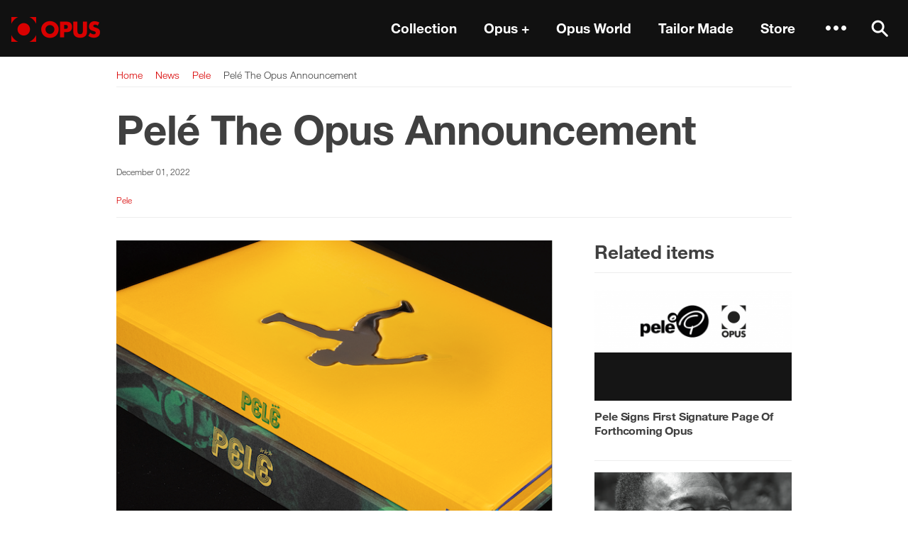

--- FILE ---
content_type: text/html; charset=UTF-8
request_url: https://www.thisisopus.com/pele-the-opus-announcement/
body_size: 14875
content:
<!doctype html>
<html class="no-js" lang="en">
  <head>
		<meta charset="UTF-8">
    <meta http-equiv="x-ua-compatible" content="ie=edge">
    <meta name="viewport" content="width=device-width, initial-scale=1.0">
    <script type="text/javascript" src="//fast.fonts.net/jsapi/f707bde8-37f1-42d0-a2e1-de368abb73e6.js"></script>
		<title>Pelé The Opus Announcement | Opus</title>
		<meta name='robots' content='index, follow, max-image-preview:large, max-snippet:-1, max-video-preview:-1' />
	<style>img:is([sizes="auto" i], [sizes^="auto," i]) { contain-intrinsic-size: 3000px 1500px }</style>
	
	<!-- This site is optimized with the Yoast SEO plugin v26.3 - https://yoast.com/wordpress/plugins/seo/ -->
	<link rel="canonical" href="https://www.thisisopus.com/pele-the-opus-announcement/" />
	<meta property="og:locale" content="en_US" />
	<meta property="og:type" content="article" />
	<meta property="og:title" content="Pelé The Opus Announcement | Opus" />
	<meta property="og:description" content="Release date: December 2022 Opus unveil PELÉ – THE OPUS. A gigantic, limited edition book that celebrates the most illustrious career of the most famous and greatest icon in the world of football. LONDON, 2nd December 2022 – OPUS today announce the publication of the PELÉ &#8211; THE OPUS during the 22nd FIFA World Cup [&hellip;]" />
	<meta property="og:url" content="https://www.thisisopus.com/pele-the-opus-announcement/" />
	<meta property="og:site_name" content="Opus" />
	<meta property="article:published_time" content="2022-12-01T23:49:31+00:00" />
	<meta property="article:modified_time" content="2022-12-02T11:52:05+00:00" />
	<meta property="og:image" content="https://www.thisisopus.com/wp-content/uploads/2022/12/Screenshot-2022-12-01-at-18.41.41.png" />
	<meta property="og:image:width" content="624" />
	<meta property="og:image:height" content="419" />
	<meta property="og:image:type" content="image/png" />
	<meta name="author" content="bav" />
	<meta name="twitter:card" content="summary_large_image" />
	<meta name="twitter:label1" content="Written by" />
	<meta name="twitter:data1" content="bav" />
	<meta name="twitter:label2" content="Est. reading time" />
	<meta name="twitter:data2" content="3 minutes" />
	<script type="application/ld+json" class="yoast-schema-graph">{"@context":"https://schema.org","@graph":[{"@type":"WebPage","@id":"https://www.thisisopus.com/pele-the-opus-announcement/","url":"https://www.thisisopus.com/pele-the-opus-announcement/","name":"Pelé The Opus Announcement | Opus","isPartOf":{"@id":"https://www.thisisopus.com/#website"},"primaryImageOfPage":{"@id":"https://www.thisisopus.com/pele-the-opus-announcement/#primaryimage"},"image":{"@id":"https://www.thisisopus.com/pele-the-opus-announcement/#primaryimage"},"thumbnailUrl":"https://www.thisisopus.com/wp-content/uploads/2022/12/Screenshot-2022-12-01-at-18.41.41.png","datePublished":"2022-12-01T23:49:31+00:00","dateModified":"2022-12-02T11:52:05+00:00","author":{"@id":"https://www.thisisopus.com/#/schema/person/164189418a6ae580c93290423a041aa9"},"breadcrumb":{"@id":"https://www.thisisopus.com/pele-the-opus-announcement/#breadcrumb"},"inLanguage":"en-US","potentialAction":[{"@type":"ReadAction","target":["https://www.thisisopus.com/pele-the-opus-announcement/"]}]},{"@type":"ImageObject","inLanguage":"en-US","@id":"https://www.thisisopus.com/pele-the-opus-announcement/#primaryimage","url":"https://www.thisisopus.com/wp-content/uploads/2022/12/Screenshot-2022-12-01-at-18.41.41.png","contentUrl":"https://www.thisisopus.com/wp-content/uploads/2022/12/Screenshot-2022-12-01-at-18.41.41.png","width":624,"height":419},{"@type":"BreadcrumbList","@id":"https://www.thisisopus.com/pele-the-opus-announcement/#breadcrumb","itemListElement":[{"@type":"ListItem","position":1,"name":"Home","item":"https://www.thisisopus.com/"},{"@type":"ListItem","position":2,"name":"News","item":"https://www.thisisopus.com/news/"},{"@type":"ListItem","position":3,"name":"Pele","item":"https://www.thisisopus.com/category/pele/"},{"@type":"ListItem","position":4,"name":"Pelé The Opus Announcement"}]},{"@type":"WebSite","@id":"https://www.thisisopus.com/#website","url":"https://www.thisisopus.com/","name":"Opus","description":"Luxury Publications - Greatness Immortalised Greatly","potentialAction":[{"@type":"SearchAction","target":{"@type":"EntryPoint","urlTemplate":"https://www.thisisopus.com/?s={search_term_string}"},"query-input":{"@type":"PropertyValueSpecification","valueRequired":true,"valueName":"search_term_string"}}],"inLanguage":"en-US"},{"@type":"Person","@id":"https://www.thisisopus.com/#/schema/person/164189418a6ae580c93290423a041aa9","name":"bav","image":{"@type":"ImageObject","inLanguage":"en-US","@id":"https://www.thisisopus.com/#/schema/person/image/","url":"https://secure.gravatar.com/avatar/3b2e1fade4e8e3badb1a7878c0da92130a1a6d988d718c1517165fc31429ca2d?s=96&d=mm&r=g","contentUrl":"https://secure.gravatar.com/avatar/3b2e1fade4e8e3badb1a7878c0da92130a1a6d988d718c1517165fc31429ca2d?s=96&d=mm&r=g","caption":"bav"},"url":"https://www.thisisopus.com/author/bav/"}]}</script>
	<!-- / Yoast SEO plugin. -->


		<style>
			.lazyload,
			.lazyloading {
				max-width: 100%;
			}
		</style>
		<script type="text/javascript">
/* <![CDATA[ */
window._wpemojiSettings = {"baseUrl":"https:\/\/s.w.org\/images\/core\/emoji\/16.0.1\/72x72\/","ext":".png","svgUrl":"https:\/\/s.w.org\/images\/core\/emoji\/16.0.1\/svg\/","svgExt":".svg","source":{"concatemoji":"https:\/\/www.thisisopus.com\/wp-includes\/js\/wp-emoji-release.min.js?ver=6.8.3"}};
/*! This file is auto-generated */
!function(s,n){var o,i,e;function c(e){try{var t={supportTests:e,timestamp:(new Date).valueOf()};sessionStorage.setItem(o,JSON.stringify(t))}catch(e){}}function p(e,t,n){e.clearRect(0,0,e.canvas.width,e.canvas.height),e.fillText(t,0,0);var t=new Uint32Array(e.getImageData(0,0,e.canvas.width,e.canvas.height).data),a=(e.clearRect(0,0,e.canvas.width,e.canvas.height),e.fillText(n,0,0),new Uint32Array(e.getImageData(0,0,e.canvas.width,e.canvas.height).data));return t.every(function(e,t){return e===a[t]})}function u(e,t){e.clearRect(0,0,e.canvas.width,e.canvas.height),e.fillText(t,0,0);for(var n=e.getImageData(16,16,1,1),a=0;a<n.data.length;a++)if(0!==n.data[a])return!1;return!0}function f(e,t,n,a){switch(t){case"flag":return n(e,"\ud83c\udff3\ufe0f\u200d\u26a7\ufe0f","\ud83c\udff3\ufe0f\u200b\u26a7\ufe0f")?!1:!n(e,"\ud83c\udde8\ud83c\uddf6","\ud83c\udde8\u200b\ud83c\uddf6")&&!n(e,"\ud83c\udff4\udb40\udc67\udb40\udc62\udb40\udc65\udb40\udc6e\udb40\udc67\udb40\udc7f","\ud83c\udff4\u200b\udb40\udc67\u200b\udb40\udc62\u200b\udb40\udc65\u200b\udb40\udc6e\u200b\udb40\udc67\u200b\udb40\udc7f");case"emoji":return!a(e,"\ud83e\udedf")}return!1}function g(e,t,n,a){var r="undefined"!=typeof WorkerGlobalScope&&self instanceof WorkerGlobalScope?new OffscreenCanvas(300,150):s.createElement("canvas"),o=r.getContext("2d",{willReadFrequently:!0}),i=(o.textBaseline="top",o.font="600 32px Arial",{});return e.forEach(function(e){i[e]=t(o,e,n,a)}),i}function t(e){var t=s.createElement("script");t.src=e,t.defer=!0,s.head.appendChild(t)}"undefined"!=typeof Promise&&(o="wpEmojiSettingsSupports",i=["flag","emoji"],n.supports={everything:!0,everythingExceptFlag:!0},e=new Promise(function(e){s.addEventListener("DOMContentLoaded",e,{once:!0})}),new Promise(function(t){var n=function(){try{var e=JSON.parse(sessionStorage.getItem(o));if("object"==typeof e&&"number"==typeof e.timestamp&&(new Date).valueOf()<e.timestamp+604800&&"object"==typeof e.supportTests)return e.supportTests}catch(e){}return null}();if(!n){if("undefined"!=typeof Worker&&"undefined"!=typeof OffscreenCanvas&&"undefined"!=typeof URL&&URL.createObjectURL&&"undefined"!=typeof Blob)try{var e="postMessage("+g.toString()+"("+[JSON.stringify(i),f.toString(),p.toString(),u.toString()].join(",")+"));",a=new Blob([e],{type:"text/javascript"}),r=new Worker(URL.createObjectURL(a),{name:"wpTestEmojiSupports"});return void(r.onmessage=function(e){c(n=e.data),r.terminate(),t(n)})}catch(e){}c(n=g(i,f,p,u))}t(n)}).then(function(e){for(var t in e)n.supports[t]=e[t],n.supports.everything=n.supports.everything&&n.supports[t],"flag"!==t&&(n.supports.everythingExceptFlag=n.supports.everythingExceptFlag&&n.supports[t]);n.supports.everythingExceptFlag=n.supports.everythingExceptFlag&&!n.supports.flag,n.DOMReady=!1,n.readyCallback=function(){n.DOMReady=!0}}).then(function(){return e}).then(function(){var e;n.supports.everything||(n.readyCallback(),(e=n.source||{}).concatemoji?t(e.concatemoji):e.wpemoji&&e.twemoji&&(t(e.twemoji),t(e.wpemoji)))}))}((window,document),window._wpemojiSettings);
/* ]]> */
</script>
<style id='wp-emoji-styles-inline-css' type='text/css'>

	img.wp-smiley, img.emoji {
		display: inline !important;
		border: none !important;
		box-shadow: none !important;
		height: 1em !important;
		width: 1em !important;
		margin: 0 0.07em !important;
		vertical-align: -0.1em !important;
		background: none !important;
		padding: 0 !important;
	}
</style>
<link rel='stylesheet' id='wp-block-library-css' href='https://www.thisisopus.com/wp-includes/css/dist/block-library/style.min.css?ver=6.8.3' type='text/css' media='all' />
<style id='classic-theme-styles-inline-css' type='text/css'>
/*! This file is auto-generated */
.wp-block-button__link{color:#fff;background-color:#32373c;border-radius:9999px;box-shadow:none;text-decoration:none;padding:calc(.667em + 2px) calc(1.333em + 2px);font-size:1.125em}.wp-block-file__button{background:#32373c;color:#fff;text-decoration:none}
</style>
<style id='global-styles-inline-css' type='text/css'>
:root{--wp--preset--aspect-ratio--square: 1;--wp--preset--aspect-ratio--4-3: 4/3;--wp--preset--aspect-ratio--3-4: 3/4;--wp--preset--aspect-ratio--3-2: 3/2;--wp--preset--aspect-ratio--2-3: 2/3;--wp--preset--aspect-ratio--16-9: 16/9;--wp--preset--aspect-ratio--9-16: 9/16;--wp--preset--color--black: #000000;--wp--preset--color--cyan-bluish-gray: #abb8c3;--wp--preset--color--white: #ffffff;--wp--preset--color--pale-pink: #f78da7;--wp--preset--color--vivid-red: #cf2e2e;--wp--preset--color--luminous-vivid-orange: #ff6900;--wp--preset--color--luminous-vivid-amber: #fcb900;--wp--preset--color--light-green-cyan: #7bdcb5;--wp--preset--color--vivid-green-cyan: #00d084;--wp--preset--color--pale-cyan-blue: #8ed1fc;--wp--preset--color--vivid-cyan-blue: #0693e3;--wp--preset--color--vivid-purple: #9b51e0;--wp--preset--gradient--vivid-cyan-blue-to-vivid-purple: linear-gradient(135deg,rgba(6,147,227,1) 0%,rgb(155,81,224) 100%);--wp--preset--gradient--light-green-cyan-to-vivid-green-cyan: linear-gradient(135deg,rgb(122,220,180) 0%,rgb(0,208,130) 100%);--wp--preset--gradient--luminous-vivid-amber-to-luminous-vivid-orange: linear-gradient(135deg,rgba(252,185,0,1) 0%,rgba(255,105,0,1) 100%);--wp--preset--gradient--luminous-vivid-orange-to-vivid-red: linear-gradient(135deg,rgba(255,105,0,1) 0%,rgb(207,46,46) 100%);--wp--preset--gradient--very-light-gray-to-cyan-bluish-gray: linear-gradient(135deg,rgb(238,238,238) 0%,rgb(169,184,195) 100%);--wp--preset--gradient--cool-to-warm-spectrum: linear-gradient(135deg,rgb(74,234,220) 0%,rgb(151,120,209) 20%,rgb(207,42,186) 40%,rgb(238,44,130) 60%,rgb(251,105,98) 80%,rgb(254,248,76) 100%);--wp--preset--gradient--blush-light-purple: linear-gradient(135deg,rgb(255,206,236) 0%,rgb(152,150,240) 100%);--wp--preset--gradient--blush-bordeaux: linear-gradient(135deg,rgb(254,205,165) 0%,rgb(254,45,45) 50%,rgb(107,0,62) 100%);--wp--preset--gradient--luminous-dusk: linear-gradient(135deg,rgb(255,203,112) 0%,rgb(199,81,192) 50%,rgb(65,88,208) 100%);--wp--preset--gradient--pale-ocean: linear-gradient(135deg,rgb(255,245,203) 0%,rgb(182,227,212) 50%,rgb(51,167,181) 100%);--wp--preset--gradient--electric-grass: linear-gradient(135deg,rgb(202,248,128) 0%,rgb(113,206,126) 100%);--wp--preset--gradient--midnight: linear-gradient(135deg,rgb(2,3,129) 0%,rgb(40,116,252) 100%);--wp--preset--font-size--small: 13px;--wp--preset--font-size--medium: 20px;--wp--preset--font-size--large: 36px;--wp--preset--font-size--x-large: 42px;--wp--preset--font-family--baikal-bold: Baikal;--wp--preset--spacing--20: 0.44rem;--wp--preset--spacing--30: 0.67rem;--wp--preset--spacing--40: 1rem;--wp--preset--spacing--50: 1.5rem;--wp--preset--spacing--60: 2.25rem;--wp--preset--spacing--70: 3.38rem;--wp--preset--spacing--80: 5.06rem;--wp--preset--shadow--natural: 6px 6px 9px rgba(0, 0, 0, 0.2);--wp--preset--shadow--deep: 12px 12px 50px rgba(0, 0, 0, 0.4);--wp--preset--shadow--sharp: 6px 6px 0px rgba(0, 0, 0, 0.2);--wp--preset--shadow--outlined: 6px 6px 0px -3px rgba(255, 255, 255, 1), 6px 6px rgba(0, 0, 0, 1);--wp--preset--shadow--crisp: 6px 6px 0px rgba(0, 0, 0, 1);}:where(.is-layout-flex){gap: 0.5em;}:where(.is-layout-grid){gap: 0.5em;}body .is-layout-flex{display: flex;}.is-layout-flex{flex-wrap: wrap;align-items: center;}.is-layout-flex > :is(*, div){margin: 0;}body .is-layout-grid{display: grid;}.is-layout-grid > :is(*, div){margin: 0;}:where(.wp-block-columns.is-layout-flex){gap: 2em;}:where(.wp-block-columns.is-layout-grid){gap: 2em;}:where(.wp-block-post-template.is-layout-flex){gap: 1.25em;}:where(.wp-block-post-template.is-layout-grid){gap: 1.25em;}.has-black-color{color: var(--wp--preset--color--black) !important;}.has-cyan-bluish-gray-color{color: var(--wp--preset--color--cyan-bluish-gray) !important;}.has-white-color{color: var(--wp--preset--color--white) !important;}.has-pale-pink-color{color: var(--wp--preset--color--pale-pink) !important;}.has-vivid-red-color{color: var(--wp--preset--color--vivid-red) !important;}.has-luminous-vivid-orange-color{color: var(--wp--preset--color--luminous-vivid-orange) !important;}.has-luminous-vivid-amber-color{color: var(--wp--preset--color--luminous-vivid-amber) !important;}.has-light-green-cyan-color{color: var(--wp--preset--color--light-green-cyan) !important;}.has-vivid-green-cyan-color{color: var(--wp--preset--color--vivid-green-cyan) !important;}.has-pale-cyan-blue-color{color: var(--wp--preset--color--pale-cyan-blue) !important;}.has-vivid-cyan-blue-color{color: var(--wp--preset--color--vivid-cyan-blue) !important;}.has-vivid-purple-color{color: var(--wp--preset--color--vivid-purple) !important;}.has-black-background-color{background-color: var(--wp--preset--color--black) !important;}.has-cyan-bluish-gray-background-color{background-color: var(--wp--preset--color--cyan-bluish-gray) !important;}.has-white-background-color{background-color: var(--wp--preset--color--white) !important;}.has-pale-pink-background-color{background-color: var(--wp--preset--color--pale-pink) !important;}.has-vivid-red-background-color{background-color: var(--wp--preset--color--vivid-red) !important;}.has-luminous-vivid-orange-background-color{background-color: var(--wp--preset--color--luminous-vivid-orange) !important;}.has-luminous-vivid-amber-background-color{background-color: var(--wp--preset--color--luminous-vivid-amber) !important;}.has-light-green-cyan-background-color{background-color: var(--wp--preset--color--light-green-cyan) !important;}.has-vivid-green-cyan-background-color{background-color: var(--wp--preset--color--vivid-green-cyan) !important;}.has-pale-cyan-blue-background-color{background-color: var(--wp--preset--color--pale-cyan-blue) !important;}.has-vivid-cyan-blue-background-color{background-color: var(--wp--preset--color--vivid-cyan-blue) !important;}.has-vivid-purple-background-color{background-color: var(--wp--preset--color--vivid-purple) !important;}.has-black-border-color{border-color: var(--wp--preset--color--black) !important;}.has-cyan-bluish-gray-border-color{border-color: var(--wp--preset--color--cyan-bluish-gray) !important;}.has-white-border-color{border-color: var(--wp--preset--color--white) !important;}.has-pale-pink-border-color{border-color: var(--wp--preset--color--pale-pink) !important;}.has-vivid-red-border-color{border-color: var(--wp--preset--color--vivid-red) !important;}.has-luminous-vivid-orange-border-color{border-color: var(--wp--preset--color--luminous-vivid-orange) !important;}.has-luminous-vivid-amber-border-color{border-color: var(--wp--preset--color--luminous-vivid-amber) !important;}.has-light-green-cyan-border-color{border-color: var(--wp--preset--color--light-green-cyan) !important;}.has-vivid-green-cyan-border-color{border-color: var(--wp--preset--color--vivid-green-cyan) !important;}.has-pale-cyan-blue-border-color{border-color: var(--wp--preset--color--pale-cyan-blue) !important;}.has-vivid-cyan-blue-border-color{border-color: var(--wp--preset--color--vivid-cyan-blue) !important;}.has-vivid-purple-border-color{border-color: var(--wp--preset--color--vivid-purple) !important;}.has-vivid-cyan-blue-to-vivid-purple-gradient-background{background: var(--wp--preset--gradient--vivid-cyan-blue-to-vivid-purple) !important;}.has-light-green-cyan-to-vivid-green-cyan-gradient-background{background: var(--wp--preset--gradient--light-green-cyan-to-vivid-green-cyan) !important;}.has-luminous-vivid-amber-to-luminous-vivid-orange-gradient-background{background: var(--wp--preset--gradient--luminous-vivid-amber-to-luminous-vivid-orange) !important;}.has-luminous-vivid-orange-to-vivid-red-gradient-background{background: var(--wp--preset--gradient--luminous-vivid-orange-to-vivid-red) !important;}.has-very-light-gray-to-cyan-bluish-gray-gradient-background{background: var(--wp--preset--gradient--very-light-gray-to-cyan-bluish-gray) !important;}.has-cool-to-warm-spectrum-gradient-background{background: var(--wp--preset--gradient--cool-to-warm-spectrum) !important;}.has-blush-light-purple-gradient-background{background: var(--wp--preset--gradient--blush-light-purple) !important;}.has-blush-bordeaux-gradient-background{background: var(--wp--preset--gradient--blush-bordeaux) !important;}.has-luminous-dusk-gradient-background{background: var(--wp--preset--gradient--luminous-dusk) !important;}.has-pale-ocean-gradient-background{background: var(--wp--preset--gradient--pale-ocean) !important;}.has-electric-grass-gradient-background{background: var(--wp--preset--gradient--electric-grass) !important;}.has-midnight-gradient-background{background: var(--wp--preset--gradient--midnight) !important;}.has-small-font-size{font-size: var(--wp--preset--font-size--small) !important;}.has-medium-font-size{font-size: var(--wp--preset--font-size--medium) !important;}.has-large-font-size{font-size: var(--wp--preset--font-size--large) !important;}.has-x-large-font-size{font-size: var(--wp--preset--font-size--x-large) !important;}.has-baikal-bold-font-family{font-family: var(--wp--preset--font-family--baikal-bold) !important;}
:where(.wp-block-post-template.is-layout-flex){gap: 1.25em;}:where(.wp-block-post-template.is-layout-grid){gap: 1.25em;}
:where(.wp-block-columns.is-layout-flex){gap: 2em;}:where(.wp-block-columns.is-layout-grid){gap: 2em;}
:root :where(.wp-block-pullquote){font-size: 1.5em;line-height: 1.6;}
</style>
<link rel='stylesheet' id='style-css' href='https://www.thisisopus.com/wp-content/themes/thisisopus/style.css?ver=6.8.3' type='text/css' media='all' />
<link rel='stylesheet' id='main-css' href='https://www.thisisopus.com/wp-content/themes/thisisopus/assets/css/main.min.css?ver=1.1.03' type='text/css' media='all' />
<link rel='stylesheet' id='gdpr_css-css' href='https://www.thisisopus.com/wp-content/themes/thisisopus/assets/css/gdpr_bar.css?ver=1.0.1' type='text/css' media='all' />
<link rel='stylesheet' id='dflip-style-css' href='https://www.thisisopus.com/wp-content/plugins/3d-flipbook-dflip-lite/assets/css/dflip.min.css?ver=2.4.20' type='text/css' media='all' />
<link rel='stylesheet' id='tablepress-default-css' href='https://www.thisisopus.com/wp-content/plugins/tablepress/css/build/default.css?ver=3.1.3' type='text/css' media='all' />
<script type="text/javascript" src="https://www.thisisopus.com/wp-includes/js/jquery/jquery.min.js?ver=3.7.1" id="jquery-core-js"></script>
<script type="text/javascript" src="https://www.thisisopus.com/wp-includes/js/jquery/jquery-migrate.min.js?ver=3.4.1" id="jquery-migrate-js"></script>
<link rel="https://api.w.org/" href="https://www.thisisopus.com/wp-json/" /><link rel="alternate" title="JSON" type="application/json" href="https://www.thisisopus.com/wp-json/wp/v2/posts/13494" /><link rel="EditURI" type="application/rsd+xml" title="RSD" href="https://www.thisisopus.com/xmlrpc.php?rsd" />
<meta name="generator" content="WordPress 6.8.3" />
<link rel='shortlink' href='https://www.thisisopus.com/?p=13494' />
<link rel="alternate" title="oEmbed (JSON)" type="application/json+oembed" href="https://www.thisisopus.com/wp-json/oembed/1.0/embed?url=https%3A%2F%2Fwww.thisisopus.com%2Fpele-the-opus-announcement%2F" />
<link rel="alternate" title="oEmbed (XML)" type="text/xml+oembed" href="https://www.thisisopus.com/wp-json/oembed/1.0/embed?url=https%3A%2F%2Fwww.thisisopus.com%2Fpele-the-opus-announcement%2F&#038;format=xml" />
 <style> .ppw-ppf-input-container { background-color: !important; padding: px!important; border-radius: px!important; } .ppw-ppf-input-container div.ppw-ppf-headline { font-size: px!important; font-weight: !important; color: !important; } .ppw-ppf-input-container div.ppw-ppf-desc { font-size: px!important; font-weight: !important; color: !important; } .ppw-ppf-input-container label.ppw-pwd-label { font-size: px!important; font-weight: !important; color: !important; } div.ppwp-wrong-pw-error { font-size: px!important; font-weight: !important; color: #dc3232!important; background: !important; } .ppw-ppf-input-container input[type='submit'] { color: !important; background: !important; } .ppw-ppf-input-container input[type='submit']:hover { color: !important; background: !important; } .ppw-ppf-desc-below { font-size: px!important; font-weight: !important; color: !important; } </style>  <style> .ppw-form { background-color: !important; padding: px!important; border-radius: px!important; } .ppw-headline.ppw-pcp-pf-headline { font-size: px!important; font-weight: !important; color: !important; } .ppw-description.ppw-pcp-pf-desc { font-size: px!important; font-weight: !important; color: !important; } .ppw-pcp-pf-desc-above-btn { display: block; } .ppw-pcp-pf-desc-below-form { font-size: px!important; font-weight: !important; color: !important; } .ppw-input label.ppw-pcp-password-label { font-size: px!important; font-weight: !important; color: !important; } .ppw-form input[type='submit'] { color: !important; background: !important; } .ppw-form input[type='submit']:hover { color: !important; background: !important; } div.ppw-error.ppw-pcp-pf-error-msg { font-size: px!important; font-weight: !important; color: #dc3232!important; background: !important; } </style> 		<script>
			document.documentElement.className = document.documentElement.className.replace('no-js', 'js');
		</script>
				<style>
			.no-js img.lazyload {
				display: none;
			}

			figure.wp-block-image img.lazyloading {
				min-width: 150px;
			}

			.lazyload,
			.lazyloading {
				--smush-placeholder-width: 100px;
				--smush-placeholder-aspect-ratio: 1/1;
				width: var(--smush-image-width, var(--smush-placeholder-width)) !important;
				aspect-ratio: var(--smush-image-aspect-ratio, var(--smush-placeholder-aspect-ratio)) !important;
			}

						.lazyload, .lazyloading {
				opacity: 0;
			}

			.lazyloaded {
				opacity: 1;
				transition: opacity 400ms;
				transition-delay: 0ms;
			}

					</style>
		<link rel="icon" href="https://www.thisisopus.com/wp-content/uploads/2017/02/cropped-opus-logo-1-32x32.png" sizes="32x32" />
<link rel="icon" href="https://www.thisisopus.com/wp-content/uploads/2017/02/cropped-opus-logo-1-192x192.png" sizes="192x192" />
<link rel="apple-touch-icon" href="https://www.thisisopus.com/wp-content/uploads/2017/02/cropped-opus-logo-1-180x180.png" />
<meta name="msapplication-TileImage" content="https://www.thisisopus.com/wp-content/uploads/2017/02/cropped-opus-logo-1-270x270.png" />
		<style type="text/css" id="wp-custom-css">
			body, html {
  padding-bottom: 0 !important;
  margin-bottom: 0 !important;
}

.site-footer, .fl-builder-content {
  padding-bottom: 0 !important;
  margin-bottom: 0 !important;
}

.spacer, .empty-row, .footer-push {
  display: none !important;
  height: 0 !important;
}

#mti_wfs_colophon_anchor {
    display: none !important;
}

.collection--title.wbc {
  position: relative;
  overflow: hidden;
}

.collection--title.wbc {
  --wbc-overlay-opacity: 0.25; /* default opacity */
  --wbc-hover-opacity: 0.1;    /* opacity on hover */

  position: relative;
  overflow: hidden;
}

.collection--title.wbc::before {
  content: "";
  position: absolute;
  top: 0; left: 0; right: 0; bottom: 0;
  background-color: rgba(0, 128, 0, var(--wbc-overlay-opacity));
  z-index: 1;
  transition: background-color 0.3s ease;
}

.collection--title.wbc:hover::before {
  background-color: rgba(0, 128, 0, var(--wbc-hover-opacity));
}

.collection--title.wbc .collection--title-content {
  position: relative;
  z-index: 2;
}



.collection--title.pele {
  --pele-overlay-opacity: 0.25; /* Stronger yellow initially */
  --pele-hover-opacity: 0.1;    /* More transparent on hover */

  position: relative;
  overflow: hidden;
}

.collection--title.pele::before {
  content: "";
  position: absolute;
  top: 0; left: 0; right: 0; bottom: 0;
  background-color: rgba(252, 209, 22, var(--pele-overlay-opacity)); /* Pelé yellow */
  z-index: 1;
  transition: background-color 0.3s ease;
}

.collection--title.pele:hover::before {
  background-color: rgba(252, 209, 22, var(--pele-hover-opacity));
}

.collection--title.pele .collection--title-content {
  position: relative;
  z-index: 2;
}


#mti_wfs_colophon_anchor {
    display: none !important;
}

.collection--title.wbc {
  position: relative;
  overflow: hidden;
}

.collection--title.wbc {
  --wbc-overlay-opacity: 0.25; /* default opacity */
  --wbc-hover-opacity: 0.1;    /* opacity on hover */

  position: relative;
  overflow: hidden;
}

.collection--title.wbc::before {
  content: "";
  position: absolute;
  top: 0; left: 0; right: 0; bottom: 0;
  background-color: rgba(0, 128, 0, var(--wbc-overlay-opacity));
  z-index: 1;
  transition: background-color 0.3s ease;
}

.collection--title.wbc:hover::before {
  background-color: rgba(0, 128, 0, var(--wbc-hover-opacity));
}

.collection--title.wbc .collection--title-content {
  position: relative;
  z-index: 2;
}



.collection--title.pele {
  --pele-overlay-opacity: 0.25; /* Stronger yellow initially */
  --pele-hover-opacity: 0.1;    /* More transparent on hover */

  position: relative;
  overflow: hidden;
}

.collection--title.pele::before {
  content: "";
  position: absolute;
  top: 0; left: 0; right: 0; bottom: 0;
  background-color: rgba(252, 209, 22, var(--pele-overlay-opacity)); /* Pelé yellow */
  z-index: 1;
  transition: background-color 0.3s ease;
}

.collection--title.pele:hover::before {
  background-color: rgba(252, 209, 22, var(--pele-hover-opacity));
}

.collection--title.pele .collection--title-content {
  position: relative;
  z-index: 2;
}

.button-raiders {
  background-color: #000000;  /* black background */
  color: #ffffff;             /* white text */
  font-weight: bold;          /* bold text */
  padding: 10px 20px;
  border-radius: 4px;
  text-decoration: none;
  display: inline-block;
  border: 1px solid #777777;
  transition: all 0.3s ease;  /* smooth transition */
}

.button-raiders:hover {
  background-color: #ffffff;  /* white background on hover */
  color: #000000;             /* black text on hover */
  border-color: #000000;
}
.collection--title.bayern {
  --bayern-overlay-opacity: 0.4; /* slightly bolder initial overlay */
  --bayern-hover-opacity: 0.1;    /* hover overlay */
  position: relative;
  overflow: hidden;
}

.collection--title.bayern::before {
  content: "";
  position: absolute;
  top: 0; left: 0; right: 0; bottom: 0;
  background-color: rgba(220, 5, 45, var(--bayern-overlay-opacity)); /* Bayern red */
  z-index: 1;
  transition: background-color 0.3s ease;
}

.collection--title.bayern:hover::before {
  background-color: rgba(220, 5, 45, var(--bayern-hover-opacity));
}

.collection--title.bayern .collection--title-content {
  position: relative;
  z-index: 2;
}

.collection--title.oasis {
  --oasis-overlay-opacity: 0.4; /* initial blue overlay */
  --oasis-hover-opacity: 0.1;   /* more transparent on hover */
  position: relative;
  overflow: hidden;
}

.collection--title.oasis::before {
  content: "";
  position: absolute;
  top: 0; left: 0; right: 0; bottom: 0;
  background-color: rgba(0, 120, 210, var(--oasis-overlay-opacity)); /* Oasis blue */
  z-index: 1;
  transition: background-color 0.3s ease;
}

.collection--title.oasis:hover::before {
  background-color: rgba(0, 120, 210, var(--oasis-hover-opacity));
}

.collection--title.oasis .collection--title-content {
  position: relative;
  z-index: 2;
}


.collection--title.raiders {
  --raiders-overlay-opacity: 0.4; /* initial silver overlay */
  --raiders-hover-opacity: 0.1;   /* more transparent on hover */
  position: relative;
  overflow: hidden;
}

.collection--title.raiders::before {
  content: "";
  position: absolute;
  top: 0; left: 0; right: 0; bottom: 0;
  background-color: rgba(192, 192, 192, var(--raiders-overlay-opacity)); /* Raiders silver */
  z-index: 1;
  transition: background-color 0.3s ease;
}

.collection--title.raiders:hover::before {
  background-color: rgba(192, 192, 192, var(--raiders-hover-opacity));
}

.collection--title.raiders .collection--title-content {
  position: relative;
  z-index: 2;
}


.collection--title.rankin {
  --rankin-overlay-opacity: 0.6;  /* initial overlay intensity */
  --rankin-hover-opacity: 0.2;    /* hover overlay intensity */
  position: relative;
  overflow: hidden;
}

.collection--title.rankin::before {
  content: "";
  position: absolute;
  top: 0; left: 0; right: 0; bottom: 0;
  /* Gradient overlay from deep green to lighter green with opacity variable */
  background: linear-gradient(
    rgba(0, 100, 0, var(--rankin-overlay-opacity)), 
    rgba(34, 139, 34, var(--rankin-overlay-opacity))
  );
  z-index: 1;
  transition: background 0.3s ease;
}

.collection--title.rankin:hover::before {
  background: linear-gradient(
    rgba(0, 100, 0, var(--rankin-hover-opacity)), 
    rgba(34, 139, 34, var(--rankin-hover-opacity))
  );
}

.collection--title.rankin .collection--title-content {
  position: relative;
  z-index: 2;
}


.collection--title.england-rugby {
  --england-overlay-opacity: 0.4;  /* initial overlay intensity */
  --england-hover-opacity: 0.1;    /* hover overlay intensity */
  position: relative;
  overflow: hidden;
}

.collection--title.england-rugby::before {
  content: "";
  position: absolute;
  top: 0; left: 0; right: 0; bottom: 0;
  background-color: rgba(200, 16, 46, var(--england-overlay-opacity)); /* England Rugby Red */
  z-index: 1;
  transition: background-color 0.3s ease;
}

.collection--title.england-rugby:hover::before {
  background-color: rgba(200, 16, 46, var(--england-hover-opacity));
}

.collection--title.england-rugby .collection--title-content {
  position: relative;
  z-index: 2;
}


.collection--title.malta {
  --matla-overlay-opacity: 0.4;  /* initial overlay intensity */
  --matla-hover-opacity: 0.1;    /* hover overlay intensity */
  position: relative;
  overflow: hidden;
}

.collection--title.malta::before {
  content: "";
  position: absolute;
  top: 0; left: 0; right: 0; bottom: 0;
  background-color: rgba(34, 45, 123, var(--matla-overlay-opacity)); /* Matla brand color */
  z-index: 1;
  transition: background-color 0.3s ease;
}

.collection--title.malta:hover::before {
  background-color: rgba(34, 45, 123, var(--matla-hover-opacity));
}

.collection--title.malta .collection--title-content {
  position: relative;
  z-index: 2;
}


.collection--title.australian-open {
  --australian-open-overlay-opacity: 0.4;  /* initial overlay intensity */
  --australian-open-hover-opacity: 0.1;    /* hover overlay intensity */
  position: relative;
  overflow: hidden;
}

.collection--title.australian-open::before {
  content: "";
  position: absolute;
  top: 0; left: 0; right: 0; bottom: 0;
  background-color: rgba(0, 85, 154, var(--australian-open-overlay-opacity)); /* Australian Open blue */
  z-index: 1;
  transition: background-color 0.3s ease;
}

.collection--title.australian-open:hover::before {
  background-color: rgba(0, 85, 154, var(--australian-open-hover-opacity));
}

.collection--title.australian-open .collection--title-content {
  position: relative;
  z-index: 2;
}

.collection--title.ferrari-the-cars {
  --ferrari-overlay-opacity: 0.4;  /* initial overlay intensity */
  --ferrari-hover-opacity: 0.1;    /* hover overlay intensity */
  position: relative;
  overflow: hidden;
}

.collection--title.ferrari-the-cars::before {
  content: "";
  position: absolute;
  top: 0; left: 0; right: 0; bottom: 0;
  background-color: rgba(220, 5, 45, var(--ferrari-overlay-opacity)); /* Ferrari red */
  z-index: 1;
  transition: background-color 0.3s ease;
}

.collection--title.ferrari-the-cars:hover::before {
  background-color: rgba(220, 5, 45, var(--ferrari-hover-opacity));
}

.collection--title.ferrari-the-cars .collection--title-content {
  position: relative;
  z-index: 2;
}


.collection--title.lemans {
  --lemans-overlay-opacity: 0.4;  /* initial overlay intensity */
  --lemans-hover-opacity: 0.1;    /* hover overlay intensity */
  position: relative;
  overflow: hidden;
}

.collection--title.lemans::before {
  content: "";
  position: absolute;
  top: 0; left: 0; right: 0; bottom: 0;
  background-color: rgba(0, 51, 160, var(--lemans-overlay-opacity)); /* Le Mans blue */
  z-index: 1;
  transition: background-color 0.3s ease;
}

.collection--title.lemans:hover::before {
  background-color: rgba(0, 51, 160, var(--lemans-hover-opacity));
}

.collection--title.lemans .collection--title-content {
  position: relative;
  z-index: 2;
}


.collection--title.opus-india {
  --opus-india-overlay-opacity: 0.4;  /* initial overlay intensity */
  --opus-india-hover-opacity: 0.1;    /* hover overlay intensity */
  position: relative;
  overflow: hidden;
}

.collection--title.opus-india::before {
  content: "";
  position: absolute;
  top: 0; left: 0; right: 0; bottom: 0;
  background-color: rgba(255, 153, 51, var(--opus-india-overlay-opacity)); /* Indian saffron */
  z-index: 1;
  transition: background-color 0.3s ease;
}

.collection--title.opus-india:hover::before {
  background-color: rgba(255, 153, 51, var(--opus-india-hover-opacity));
}

.collection--title.opus-india .collection--title-content {
  position: relative;
  z-index: 2;
}

.collection--title.dan-carter {
  --dan-carter-overlay-opacity: 0.5;  /* initial overlay intensity */
  --dan-carter-hover-opacity: 0.15;   /* hover overlay intensity */
  position: relative;
  overflow: hidden;
}

.collection--title.dan-carter::before {
  content: "";
  position: absolute;
  top: 0; left: 0; right: 0; bottom: 0;
  background-color: rgba(128, 128, 128, var(--dan-carter-overlay-opacity)); /* All Blacks black */
  z-index: 1;
  transition: background-color 0.3s ease;
}

.collection--title.dan-carter:hover::before {
  background-color: rgba(128, 128, 128, var(--dan-carter-hover-opacity));
}

.collection--title.dan-carter .collection--title-content {
  position: relative;
  z-index: 2;
}


.collection--title.bob-carlos-clarke {
  --bob-carlos-clarke-overlay-opacity: 0.5;  /* initial overlay intensity */
  --bob-carlos-clarke-hover-opacity: 0.15;   /* hover overlay intensity */
  position: relative;
  overflow: hidden;
}

.collection--title.bob-carlos-clarke::before {
  content: "";
  position: absolute;
  top: 0; left: 0; right: 0; bottom: 0;
  background-color: rgba(35, 25, 40, var(--bob-carlos-clarke-overlay-opacity)); /* dark moody tone */
  z-index: 1;
  transition: background-color 0.3s ease;
}

.collection--title.bob-carlos-clarke:hover::before {
  background-color: rgba(35, 25, 40, var(--bob-carlos-clarke-hover-opacity));
}

.collection--title.bob-carlos-clarke .collection--title-content {
  position: relative;
  z-index: 2;
}


.collection--title.maradona {
  --maradona-overlay-opacity: 0.4;   /* initial overlay intensity */
  --maradona-hover-opacity: 0.15;    /* hover overlay intensity */
  position: relative;
  overflow: hidden;
}

.collection--title.maradona::before {
  content: "";
  position: absolute;
  top: 0; left: 0; right: 0; bottom: 0;
  background-color: rgba(0, 102, 204, var(--maradona-overlay-opacity)); /* vibrant blue */
  z-index: 1;
  transition: background-color 0.3s ease;
}

.collection--title.maradona:hover::before {
  background-color: rgba(0, 102, 204, var(--maradona-hover-opacity));
}

.collection--title.maradona .collection--title-content {
  position: relative;
  z-index: 2;
}


.collection--title.ecclestone {
  --ecclestone-overlay-opacity: 0.4;   /* initial overlay intensity */
  --ecclestone-hover-opacity: 0.15;    /* hover overlay intensity */
  position: relative;
  overflow: hidden;
}

.collection--title.ecclestone::before {
  content: "";
  position: absolute;
  top: 0; left: 0; right: 0; bottom: 0;
  background-color: rgba(178, 34, 34, var(--ecclestone-overlay-opacity)); /* deep red */
  z-index: 1;
  transition: background-color 0.3s ease;
}

.collection--title.ecclestone:hover::before {
  background-color: rgba(178, 34, 34, var(--ecclestone-hover-opacity));
}

.collection--title.ecclestone .collection--title-content {
  position: relative;
  z-index: 2;
}

.collection--title.bentley {
  --bentley-overlay-opacity: 0.4;   /* initial overlay intensity */
  --bentley-hover-opacity: 0.15;    /* hover overlay intensity */
  position: relative;
  overflow: hidden;
}

.collection--title.bentley::before {
  content: "";
  position: absolute;
  top: 0; left: 0; right: 0; bottom: 0;
  background-color: rgba(0, 51, 0, var(--bentley-overlay-opacity)); /* British racing green */
  z-index: 1;
  transition: background-color 0.3s ease;
}

.collection--title.bentley:hover::before {
  background-color: rgba(0, 51, 0, var(--bentley-hover-opacity));
}

.collection--title.bentley .collection--title-content {
  position: relative;
  z-index: 2;
}


.collection--title.polaroid-collection {
  --polaroid-overlay-opacity: 0.35;  /* initial sepia overlay intensity */
  --polaroid-hover-opacity: 0.1;     /* hover overlay intensity */
  position: relative;
  overflow: hidden;
}

.collection--title.polaroid-collection::before {
  content: "";
  position: absolute;
  top: 0; left: 0; right: 0; bottom: 0;
  background-color: rgba(112, 66, 20, var(--polaroid-overlay-opacity)); /* Sepia brown */
  z-index: 1;
  transition: background-color 0.3s ease;
}

.collection--title.polaroid-collection:hover::before {
  background-color: rgba(112, 66, 20, var(--polaroid-hover-opacity));
}

.collection--title.polaroid-collection .collection--title-content {
  position: relative;
  z-index: 2;
}


.collection--title.saatchi {
  --saatchi-overlay-opacity: 0.35;  /* initial grey overlay intensity */
  --saatchi-hover-opacity: 0.1;     /* hover overlay intensity */
  position: relative;
  overflow: hidden;
}

.collection--title.saatchi::before {
  content: "";
  position: absolute;
  top: 0; left: 0; right: 0; bottom: 0;
  background-color: rgba(128, 128, 128, var(--saatchi-overlay-opacity)); /* Saatchi grey */
  z-index: 1;
  transition: background-color 0.3s ease;
}

.collection--title.saatchi:hover::before {
  background-color: rgba(128, 128, 128, var(--saatchi-hover-opacity));
}

.collection--title.saatchi .collection--title-content {
  position: relative;
  z-index: 2;
}


.collection--title.steelers {
  --steelers-overlay-opacity: 0.35;  /* initial yellow overlay intensity */
  --steelers-hover-opacity: 0.1;     /* hover overlay intensity */
  position: relative;
  overflow: hidden;
}

.collection--title.steelers::before {
  content: "";
  position: absolute;
  top: 0; left: 0; right: 0; bottom: 0;
  background-color: rgba(252, 209, 22, var(--steelers-overlay-opacity)); /* Steelers yellow */
  z-index: 1;
  transition: background-color 0.3s ease;
}

.collection--title.steelers:hover::before {
  background-color: rgba(252, 209, 22, var(--steelers-hover-opacity));
}

.collection--title.steelers .collection--title-content {
  position: relative;
  z-index: 2;
}


.collection--title.raptors {
  --raptors-overlay-opacity: 0.35;  /* initial purple overlay intensity */
  --raptors-hover-opacity: 0.1;     /* hover overlay intensity */
  position: relative;
  overflow: hidden;
}

.collection--title.raptors::before {
  content: "";
  position: absolute;
  top: 0; left: 0; right: 0; bottom: 0;
  background-color: rgba(153, 37, 140, var(--raptors-overlay-opacity)); /* Raptors purple */
  z-index: 1;
  transition: background-color 0.3s ease;
}

.collection--title.raptors:hover::before {
  background-color: rgba(153, 37, 140, var(--raptors-hover-opacity));
}

.collection--title.raptors .collection--title-content {
  position: relative;
  z-index: 2;
}


.collection--title.buccaneers {
  --buccaneers-overlay-opacity: 0.35;  /* initial orange overlay intensity */
  --buccaneers-hover-opacity: 0.1;     /* hover overlay intensity */
  position: relative;
  overflow: hidden;
}

.collection--title.buccaneers::before {
  content: "";
  position: absolute;
  top: 0; left: 0; right: 0; bottom: 0;
  background-color: rgba(255, 102, 0, var(--buccaneers-overlay-opacity)); /* Buccaneers orange */
  z-index: 1;
  transition: background-color 0.3s ease;
}

.collection--title.buccaneers:hover::before {
  background-color: rgba(255, 102, 0, var(--buccaneers-hover-opacity));
}

.collection--title.buccaneers .collection--title-content {
  position: relative;
  z-index: 2;
}


jQuery(function ($) {

    var slider = $('.slides--simple');

    if (!slider.length) return;

    slider.on('init', function () {
        // Force layout recalculation AFTER Slick is ready
        $(window).trigger('resize');

        // Go to slide safely
        slider.slick('slickGoTo', 2);
    });

});

/* Change main header logo on page 16833 */
body.page-id-16476 .site-logo a {
    display: block;
    width: auto; /* keep the logo width correct */
    height: auto; 
    background-image: url('http://www.thisisopus.com/wp-content/uploads/2025/12/logobucs.png');
    background-size: contain;
    background-repeat: no-repeat;
    text-indent: -9999px; /* hide any text if present */
}

/* Change footer logo on page 16833 */
body.page-id-16476 .footer-logo a {
    display: block;
    width: auto;
    height: auto;
    background-image: url('http://www.thisisopus.com/wp-content/uploads/2025/12/footer-opus-logo-bucs.png');
    background-size: contain;
    background-repeat: no-repeat;
    text-indent: -9999px;
}
		</style>
			<!-- Fonts Plugin CSS - https://fontsplugin.com/ -->
	<style>
		@font-face {font-family:'Baikal';font-weight:700;font-style:normal;src:url('http://www.thisisopus.com/wp-content/uploads/2025/12/Baikal-Bold.otf') format('opentype');}@font-face {font-family:'Baikal';font-weight:400;font-style:normal;src:url('http://www.thisisopus.com/wp-content/uploads/2025/12/Baikal-Regular.otf') format('opentype');}	</style>
	<!-- Fonts Plugin CSS -->
		    <script type="application/ld+json">
	    { "@context" : "http://schema.org",
	      "@type" : "Organization",
	      "legalName" : "Opus Media Group Limited",
	      "url" : "http://www.thisisopus.com",
          "email" : "mailto:enquiries@thisisopus.com",
	      "logo" : "http://www.thisisopus.com/wp-content/uploads/2017/02/opus-logo.png"
	    }
	    </script>		
	</head>
	<body>
    <div class="content" id="Main">

<div class="wrapper nav">
  <nav>
    <a class="nav--logo" href="https://www.thisisopus.com">
      <img data-src="https://www.thisisopus.com/wp-content/themes/thisisopus/assets/img/ui/logo.png" alt="Logo" src="[data-uri]" class="lazyload" style="--smush-placeholder-width: 250px; --smush-placeholder-aspect-ratio: 250/70;" />
    </a>
    <div class="nav--menu-icon" id="NavMenuIcon" data-target="#NavMenu" data-toggle>
      <button>
        <span class="icon-bar first">&nbsp;</span>
        <span class="icon-bar middle">&nbsp;</span>
        <span class="icon-bar last">&nbsp;</span>
      </button>
    </div>
    <div class="nav--search-icon" id="SearchMenuIcon" data-target="#NavSearch" data-toggle>
      Search
    </div>

    <div class="menu-main-menu-container"><ul id="NavMenu" class="nav--menu"><li id="menu-item-520" class="menu-item menu-item-type-post_type menu-item-object-page menu-item-has-children menu-item-520"><a href="https://www.thisisopus.com/collection/">Collection</a>
<ul class="sub-menu">
	<li id="menu-item-2900" class="menu-item menu-item-type-post_type menu-item-object-page menu-item-2900"><a href="https://www.thisisopus.com/collection/">Opuses</a></li>
	<li id="menu-item-3364" class="menu-item menu-item-type-custom menu-item-object-custom menu-item-3364"><a href="/special-editions">Special Editions</a></li>
	<li id="menu-item-3391" class="menu-item menu-item-type-custom menu-item-object-custom menu-item-3391"><a href="/art">Art &#038; Prints</a></li>
	<li id="menu-item-2899" class="menu-item menu-item-type-post_type menu-item-object-page menu-item-2899"><a href="https://www.thisisopus.com/collection/digital/">Digital</a></li>
</ul>
</li>
<li id="menu-item-13572" class="menu-item menu-item-type-custom menu-item-object-custom menu-item-13572"><a href="https://digital.thisisopus.com/collections">Opus +</a></li>
<li id="menu-item-459" class="menu-item menu-item-type-post_type menu-item-object-page menu-item-has-children menu-item-459"><a href="https://www.thisisopus.com/discover/">Opus World</a>
<ul class="sub-menu">
	<li id="menu-item-2560" class="menu-item menu-item-type-custom menu-item-object-custom menu-item-2560"><a href="/opus-world">Opus World</a></li>
	<li id="menu-item-651" class="menu-item menu-item-type-custom menu-item-object-custom menu-item-651"><a href="/videos">Videos</a></li>
	<li id="menu-item-650" class="menu-item menu-item-type-custom menu-item-object-custom menu-item-650"><a href="/news/">News</a></li>
	<li id="menu-item-1106" class="menu-item menu-item-type-custom menu-item-object-custom menu-item-1106"><a href="/galleries/">Galleries</a></li>
</ul>
</li>
<li id="menu-item-1119" class="menu-item menu-item-type-post_type menu-item-object-page menu-item-1119"><a href="https://www.thisisopus.com/tailor-made/">Tailor Made</a></li>
<li id="menu-item-577" class="menu-item menu-item-type-custom menu-item-object-custom menu-item-577"><a href="http://store.thisisopus.com/">Store</a></li>
<li id="menu-item-1123" class="more menu-item menu-item-type-post_type menu-item-object-page menu-item-has-children menu-item-1123"><a href="https://www.thisisopus.com/about/">More</a>
<ul class="sub-menu">
	<li id="menu-item-457" class="menu-item menu-item-type-post_type menu-item-object-page menu-item-457"><a href="https://www.thisisopus.com/about/">About Opus</a></li>
	<li id="menu-item-1118" class="menu-item menu-item-type-post_type menu-item-object-page menu-item-1118"><a href="https://www.thisisopus.com/bespoke-projects/">Bespoke Projects</a></li>
	<li id="menu-item-1121" class="menu-item menu-item-type-post_type menu-item-object-page menu-item-1121"><a href="https://www.thisisopus.com/investment/">Investment</a></li>
	<li id="menu-item-4911" class="menu-item menu-item-type-post_type menu-item-object-page menu-item-4911"><a href="https://www.thisisopus.com/impact-for-good/">Impact for Good</a></li>
	<li id="menu-item-11275" class="menu-item menu-item-type-custom menu-item-object-custom menu-item-11275"><a href="https://www.thisisopus.com/bespoke-projects/">Bespoke Requests</a></li>
	<li id="menu-item-2317" class="menu-item menu-item-type-post_type menu-item-object-page menu-item-2317"><a href="https://www.thisisopus.com/contact/">Contact Us</a></li>
</ul>
</li>
</ul></div>
    <div class="nav--search" id="NavSearch">

      <form role="search" method="get" id="searchform" class="search-form" action="https://www.thisisopus.com">
				<div>
					<label class="sr-only" for="s">Search for:</label>
          <div class="nav--search-form-fields">
					<input type="text" placeholder="Search" value="" name="s" id="s">
          <button type="submit" id=searchsubmit"">
            <img data-src="https://www.thisisopus.com/wp-content/themes/thisisopus/assets/img/ui/search-button-icon.png" src="[data-uri]" class="lazyload" style="--smush-placeholder-width: 42px; --smush-placeholder-aspect-ratio: 42/42;">
          </button>
          </div>
				</div>
			</form>
    </div>
  </nav>
</div>
<div class="main-content-wrapper" id="Main">

<div class="wrapper">
	<div class="row">
		<div class="column col--md1-md12">
			<div class="page--header">
		<p class="breadcrumb--inline"><span><span><a href="https://www.thisisopus.com/">Home</a></span>  <span><a href="https://www.thisisopus.com/news/">News</a></span>  <span><a href="https://www.thisisopus.com/category/pele/">Pele</a></span>  <span class="breadcrumb_last" aria-current="page">Pelé The Opus Announcement</span></span></p>		<h1>Pelé The Opus Announcement</h1>
		<p class="meta">December 01, 2022</p>
		<p class="meta"><a href="https://www.thisisopus.com/category/pele/">Pele</a></p>	</div>
		</div>
	</div>

	<div class="row">
		<div class="column col--md1-md8 news--story">

		
			
										<a href="https://www.thisisopus.com/pele-the-opus-announcement/">
						<img width="624" height="419" src="https://www.thisisopus.com/wp-content/uploads/2022/12/Screenshot-2022-12-01-at-18.41.41.png" class="img-responsive wp-post-image" alt="" decoding="async" fetchpriority="high" srcset="https://www.thisisopus.com/wp-content/uploads/2022/12/Screenshot-2022-12-01-at-18.41.41.png 624w, https://www.thisisopus.com/wp-content/uploads/2022/12/Screenshot-2022-12-01-at-18.41.41-300x201.png 300w" sizes="(max-width: 624px) 100vw, 624px" />						</a>
									<p style="font-weight: 400;">Release date: December 2022 Opus unveil PELÉ – THE OPUS. A gigantic, limited edition book that celebrates the most illustrious career of the most famous and greatest icon in the world of football.</p>
<p style="font-weight: 400;">LONDON, 2nd December 2022 – OPUS today announce the publication of the PELÉ &#8211; THE OPUS during the 22nd FIFA World Cup being held in Qatar. The Opus is crafted into ten chapters that takes the audience on a journey from Pelé’s early years through to all four World Cup finals in which he played. In 1958, Pelé a 17 year old boy-genius, was unveiled to the world in Sweden at the sixth FIFA World Cup. He was the youngest player to ever be named in a World Cup squad and he went on to re-write the record books and over his career. He would go on to become a house-hold name and one of the most recognisable humans on the planet. Pelé Facts:</p>
<ul>
<li style="font-weight: 400;">Pelé became the youngest World Cup winner aged 17 in 1958 where he scored 6 goals in the tournament.</li>
</ul>
<p>&nbsp;</p>
<ul>
<li style="font-weight: 400;">He is the youngest player to score a hat-trick at a World Cup, which came in an entertaining semi- final against a great French team. Brazil triumphed 5-2 on the day with Pelé scoring a 23-minute hat-trick</li>
</ul>
<p>&nbsp;</p>
<ul>
<li style="font-weight: 400;">He is the youngest player to ever score in a World Cup final.</li>
</ul>
<p>&nbsp;</p>
<ul>
<li style="font-weight: 400;">He is Brazil’s record goal scorer, scoring 95 goals in 114 games.</li>
</ul>
<p>&nbsp;</p>
<ul>
<li style="font-weight: 400;">He has the most World Cup assists. In total, Pelé made 10 assists at the World Cup finals, 7 of which came at the 1970 World Cup. Both are records.</li>
</ul>
<p>&nbsp;</p>
<ul>
<li style="font-weight: 400;">When Pelé made his World Cup debut aged 17 in Sweden, Brazil had never won football’s most coveted trophy. However, when he retired from international football, 12 years later, Brazil was the most successful nation in the history of the competition. Pelé was a three-time World Cup winner –1958, 1962 and 1970. In both 1958 and 1970 Pelé was arguably the player of the tournament. And until today no other player has won the World Cup three times as a player.</li>
</ul>
<p>&nbsp;</p>
<ul>
<li style="font-weight: 400;">In 2016, to celebrate the Ballon d’Or turning 60, France Football decided to go back and look at who would have won the most prestigious individual award in football had it been a global award since its inception. It was agreed that Pelé would have won the award seven times in his career making him the most decorated individual football player of all time.</li>
</ul>
<p>&nbsp;</p>
<ul>
<li style="font-weight: 400;">His 1,279 goals in 1,363 games, which includes friendlies, is recognised as a Guinness World Record.</li>
</ul>
<p style="font-weight: 400;">An in-depth interview specially conducted for the Opus is a special feature of this Opus and also includes a Foreword personally written by fellow World Cup winner, Sir Geoff Hurst. There is commentary throughout from many other footballing icons including Johan Cruyff, Cristiano Ronaldo, Bobby Charlton, Bobby Moore, Zico and Franz Beckenbauer. Opus is thrilled to partner with Pelé to tell his story on an epic scale. The Limited Marquee Edition numbers 1,279 copies – a copy for each goal Pelé scored in his career. It measures 62cm x 45cm. The 264 pages have been printed in ultra-high definition on luxury heavyweight 200gsm silk paper and then hand-bound. It is housed in a hand-made presentation case and weighs 16kg. Each copy features a specially designed signature page that has been personally hand-signed by Pelé.</p>
<p style="font-weight: 400;">Karl Fowler, OPUS CEO said “We are delighted to tell the story of Pelé in true Opus style. The inspiration that Pelé has given fans and fellow professionals over the decades is immeasurable and we hope the Opus inspires children and fans all over the world to believe in themselves and chase their dreams.”</p>
<p style="font-weight: 400;">Pelé, said “I am truly honored to have my career celebrated in an official OPUS. I am so happy to be part of the OPUS family and hope you enjoy my story as much as I loved helping put this special limited edition together.”</p>
<p style="font-weight: 400;">Enquiries at www.thisisopus.com/pele</p>
<p style="font-weight: 400;">

			<div class="share"><p>Share this:</p><ul><li class="facebook">
        <a target="_blank" href="https://www.facebook.com/sharer.php?u=https://www.thisisopus.com/pele-the-opus-announcement/&t=Pel%C3%A9%20The%20Opus%20Announcement">
          <i class="fa fa-facebook"></i> <span>Share on Facebook</span>
        </a>
      </li>
      <li class="twitter">
        <a target="_blank" href="https://twitter.com/share?text=Pel%C3%A9%20The%20Opus%20Announcement&url=https://www.thisisopus.com/pele-the-opus-announcement/">
          <i class="fa fa-twitter"></i> <span>Share on Twitter</span>
        </a>
      </li>
      <li class="google-plus">
        <a href="https://plus.google.com/share?url=https://www.thisisopus.com/pele-the-opus-announcement/">
          <i class="fa fa-google-plus"></i> <span>Share on Google+</span>
        </a>
      </li>
      <li class="linked-in">
        <a href="http://linkedin.com/shareArticle?mini=true&title=Pel%C3%A9%20The%20Opus%20Announcement&url=https://www.thisisopus.com/pele-the-opus-announcement/">
          <i class="fa fa-linkedin"></i><span>Linked In</span>
        </a>
      </li>
      <li class="tumblr">
        <a href="https://www.tumblr.com/share/link?url=https://www.thisisopus.com/pele-the-opus-announcement/&name=Pel%C3%A9%20The%20Opus%20Announcement&description=Release%20date%3A%20December%202022%20Opus%20unveil%20PEL%C3%89%20%E2%80%93%20THE%20OPUS.%20A%20gigantic%2C%20limited%20edition%20book%20that%20celebrates%20the%20most%20illustrious%20career%20of%20the%20most%20famous%20and%20greatest%20icon%20in%20the%20world%20of%20football.%20LONDON%2C%202nd%20December%202022%20%E2%80%93%20OPUS%20today%20announce%20the%20publication%20of%20the%20PEL%C3%89%20%26%238211%3B%20THE%20OPUS%20during%20the%2022nd%20FIFA%20World%20Cup%20%5B%26hellip%3B%5D">
          <i class="fa fa-tumblr"></i><span>Tumblr</span>
        </a>
      </li>
      <li class="mail">
        <a href="/cdn-cgi/l/email-protection#[base64]">
          <i class="fa fa-envelope"></i><span>Mail</span>
        </a>
      </li></ul></div>

			
			</div>

	<div class="column col--md9-md12 sidebar">
		<h4 class="sidebar--heading">Related items</h4>
		
		<div class="media--listing">

								<div class="media--item">
							<div class="media--thumbnail">
									<div class="media--thumbnail">
  <a href="https://www.thisisopus.com/pele-signs-first-signature-page-of-forthcoming-opus/" class="image--thumbnail ">
  <img width="300" height="96" data-src="https://www.thisisopus.com/wp-content/uploads/2021/04/Screenshot-2021-04-08-at-16.54.03-300x96.png" class="img-responsive wp-post-image lazyload" alt="" decoding="async" data-srcset="https://www.thisisopus.com/wp-content/uploads/2021/04/Screenshot-2021-04-08-at-16.54.03-300x96.png 300w, https://www.thisisopus.com/wp-content/uploads/2021/04/Screenshot-2021-04-08-at-16.54.03-768x247.png 768w, https://www.thisisopus.com/wp-content/uploads/2021/04/Screenshot-2021-04-08-at-16.54.03.png 958w" data-sizes="(max-width: 300px) 100vw, 300px" src="[data-uri]" style="--smush-placeholder-width: 300px; --smush-placeholder-aspect-ratio: 300/96;" />  </a>
<a href="https://www.thisisopus.com/pele-signs-first-signature-page-of-forthcoming-opus/" class="media--details">
<h4 class="h6">Pele Signs First Signature Page Of Forthcoming Opus</h4>
</a>
</div>
								</div>
							</div>

								<div class="media--item">
							<div class="media--thumbnail">
									<div class="media--thumbnail">
  <a href="https://www.thisisopus.com/video/pele-joins-the-opus-family/" class="image--thumbnail image--thumbnail-video">
  <img width="300" height="200" data-src="https://www.thisisopus.com/wp-content/uploads/2021/04/PeleOpusThumbnail-300x200.png" class="img-responsive wp-post-image lazyload" alt="" decoding="async" data-srcset="https://www.thisisopus.com/wp-content/uploads/2021/04/PeleOpusThumbnail-300x200.png 300w, https://www.thisisopus.com/wp-content/uploads/2021/04/PeleOpusThumbnail.png 600w" data-sizes="(max-width: 300px) 100vw, 300px" src="[data-uri]" style="--smush-placeholder-width: 300px; --smush-placeholder-aspect-ratio: 300/200;" />  </a>
<a href="https://www.thisisopus.com/video/pele-joins-the-opus-family/" class="media--details">
<h4 class="h6">Pele Joins The Opus Family</h4>
</a>
</div>
								</div>
							</div>

								<div class="media--item">
							<div class="media--thumbnail">
									<div class="media--thumbnail">
  <a href="https://www.thisisopus.com/the-pele-opus-announcement/" class="image--thumbnail ">
  <img width="300" height="200" data-src="https://www.thisisopus.com/wp-content/uploads/2021/04/PeleOpusThumbnail-300x200.png" class="img-responsive wp-post-image lazyload" alt="" decoding="async" data-srcset="https://www.thisisopus.com/wp-content/uploads/2021/04/PeleOpusThumbnail-300x200.png 300w, https://www.thisisopus.com/wp-content/uploads/2021/04/PeleOpusThumbnail.png 600w" data-sizes="(max-width: 300px) 100vw, 300px" src="[data-uri]" style="--smush-placeholder-width: 300px; --smush-placeholder-aspect-ratio: 300/200;" />  </a>
<a href="https://www.thisisopus.com/the-pele-opus-announcement/" class="media--details">
<h4 class="h6">Pele Joins The Opus Family</h4>
</a>
</div>
								</div>
							</div>

		
	</div>
	</div>


</div>
</div>



<div class="wrapper footer theme--dark pad--top-bottom">
    <div class="row">
      <div class="column col--md1-md2">
        <ul id="menu-footer-menu-1" class="footer-links"><li id="menu-item-2818" class="menu-item menu-item-type-post_type menu-item-object-page menu-item-2818"><a href="https://www.thisisopus.com/about/">About Opus</a></li>
<li id="menu-item-2819" class="menu-item menu-item-type-post_type menu-item-object-page menu-item-2819"><a href="https://www.thisisopus.com/bespoke-projects/">Bespoke Projects</a></li>
<li id="menu-item-2852" class="menu-item menu-item-type-post_type menu-item-object-page menu-item-2852"><a href="https://www.thisisopus.com/tailor-made/">Tailor Made</a></li>
<li id="menu-item-2853" class="menu-item menu-item-type-post_type menu-item-object-page menu-item-2853"><a href="https://www.thisisopus.com/contact/">Contact Us</a></li>
<li id="menu-item-10196" class="menu-item menu-item-type-post_type menu-item-object-page menu-item-10196"><a href="https://www.thisisopus.com/terms-and-conditions/">Terms and Conditions</a></li>
<li id="menu-item-10197" class="menu-item menu-item-type-post_type menu-item-object-page menu-item-10197"><a href="https://www.thisisopus.com/privacy-policy/">Privacy Policy</a></li>
</ul>      </div>
      <div class="column col--md3-md4">
        <ul id="menu-footer-menu-2" class="footer-links"><li id="menu-item-2820" class="menu-item menu-item-type-post_type menu-item-object-page menu-item-2820"><a href="https://www.thisisopus.com/collection/">Collection</a></li>
<li id="menu-item-2898" class="menu-item menu-item-type-post_type menu-item-object-page menu-item-2898"><a href="https://www.thisisopus.com/collection/digital/">Digital</a></li>
<li id="menu-item-3566" class="menu-item menu-item-type-custom menu-item-object-custom menu-item-3566"><a href="/special-editions">Special Editions</a></li>
<li id="menu-item-3567" class="menu-item menu-item-type-custom menu-item-object-custom menu-item-3567"><a href="/art">Art and Prints</a></li>
<li id="menu-item-2851" class="menu-item menu-item-type-custom menu-item-object-custom menu-item-2851"><a href="http://store.thisisopus.com">Store</a></li>
</ul>      </div>
      <div class="column col--md5-md6">
        <ul id="menu-footer-menu-3" class="footer-links"><li id="menu-item-2855" class="menu-item menu-item-type-custom menu-item-object-custom menu-item-2855"><a href="/discover">Discover</a></li>
<li id="menu-item-2821" class="menu-item menu-item-type-custom menu-item-object-custom menu-item-2821"><a href="/news/">News</a></li>
<li id="menu-item-2822" class="menu-item menu-item-type-custom menu-item-object-custom menu-item-2822"><a href="/videos">Videos</a></li>
<li id="menu-item-2850" class="menu-item menu-item-type-custom menu-item-object-custom menu-item-2850"><a href="/galleries">Galleries</a></li>
</ul>
      </div>
      <div class="column col--md7-md8">
      </div>
      <div class="column col--md9-md12">

      </div>
    </div>
    <div class="row pad--top">
            <div class="column col--md1-md12">
<div id="google_translate_element"></div><script data-cfasync="false" src="/cdn-cgi/scripts/5c5dd728/cloudflare-static/email-decode.min.js"></script><script type="text/javascript">
function googleTranslateElementInit() {
  new google.translate.TranslateElement({pageLanguage: 'en', layout: google.translate.TranslateElement.InlineLayout.SIMPLE}, 'google_translate_element');
}
</script><script type="text/javascript" src="//translate.google.com/translate_a/element.js?cb=googleTranslateElementInit"></script>
      </div>
    </div>
    <div class="row">
      <div class="column col--md1-md12">
        <div class="footer--epic-iconic-opus">
          <div class="footer--epic-iconic-opus-text">
            EPIC.ICONIC.OPUS
          </div>
        </div>
      </div>
    </div>
    <div class="row">
      <div class=" footer--bottom">
      <div class="footer--legals">
        <p>
          <ul id="menu-legals" class="footer--legal-links"><li id="menu-item-3027" class="menu-item menu-item-type-post_type menu-item-object-page menu-item-3027"><a href="https://www.thisisopus.com/privacy-policy/">Privacy Policy</a></li>
<li id="menu-item-3028" class="menu-item menu-item-type-post_type menu-item-object-page menu-item-3028"><a href="https://www.thisisopus.com/terms-and-conditions/">Terms and Conditions</a></li>
<li id="menu-item-2823" class="menu-item menu-item-type-post_type menu-item-object-page menu-item-2823"><a href="https://www.thisisopus.com/contact/">Contact Us</a></li>
</ul>        </p>

      </div>

      <div class="footer--opus-logo">
        <img data-src="https://www.thisisopus.com/wp-content/themes/thisisopus/assets/img/ui/footer-opus-logo.png" alt="Opus Logo" width="50" height="67" src="[data-uri]" class="lazyload" style="--smush-placeholder-width: 50px; --smush-placeholder-aspect-ratio: 50/67;">
      </div>
    </div>
    </div>
</div>

</div>	<script type="speculationrules">
{"prefetch":[{"source":"document","where":{"and":[{"href_matches":"\/*"},{"not":{"href_matches":["\/wp-*.php","\/wp-admin\/*","\/wp-content\/uploads\/*","\/wp-content\/*","\/wp-content\/plugins\/*","\/wp-content\/themes\/thisisopus\/*","\/*\\?(.+)"]}},{"not":{"selector_matches":"a[rel~=\"nofollow\"]"}},{"not":{"selector_matches":".no-prefetch, .no-prefetch a"}}]},"eagerness":"conservative"}]}
</script>
<script type="text/javascript" src="https://www.thisisopus.com/wp-content/themes/thisisopus/assets/js/main.min.js?ver=1.1.02" id="main_js-js"></script>
<script type="text/javascript" src="https://www.thisisopus.com/wp-content/themes/thisisopus/assets/js/jquery.mCustomScrollbar.concat.min.js" id="scrollbar-concatv2-js"></script>
<script type="text/javascript" src="https://www.thisisopus.com/wp-content/plugins/3d-flipbook-dflip-lite/assets/js/dflip.min.js?ver=2.4.20" id="dflip-script-js"></script>
<script type="text/javascript" src="https://www.thisisopus.com/wp-content/plugins/page-links-to/dist/new-tab.js?ver=3.3.7" id="page-links-to-js"></script>
<script type="text/javascript" id="smush-lazy-load-js-before">
/* <![CDATA[ */
var smushLazyLoadOptions = {"autoResizingEnabled":false,"autoResizeOptions":{"precision":5,"skipAutoWidth":true}};
/* ]]> */
</script>
<script type="text/javascript" src="https://www.thisisopus.com/wp-content/plugins/wp-smushit/app/assets/js/smush-lazy-load.min.js?ver=3.22.1" id="smush-lazy-load-js"></script>
        <script data-cfasync="false">
            window.dFlipLocation = 'https://www.thisisopus.com/wp-content/plugins/3d-flipbook-dflip-lite/assets/';
            window.dFlipWPGlobal = {"text":{"toggleSound":"Turn on\/off Sound","toggleThumbnails":"Toggle Thumbnails","toggleOutline":"Toggle Outline\/Bookmark","previousPage":"Previous Page","nextPage":"Next Page","toggleFullscreen":"Toggle Fullscreen","zoomIn":"Zoom In","zoomOut":"Zoom Out","toggleHelp":"Toggle Help","singlePageMode":"Single Page Mode","doublePageMode":"Double Page Mode","downloadPDFFile":"Download PDF File","gotoFirstPage":"Goto First Page","gotoLastPage":"Goto Last Page","share":"Share","mailSubject":"I wanted you to see this FlipBook","mailBody":"Check out this site {{url}}","loading":"DearFlip: Loading "},"viewerType":"flipbook","moreControls":"download,pageMode,startPage,endPage,sound","hideControls":"","scrollWheel":"false","backgroundColor":"#777","backgroundImage":"","height":"auto","paddingLeft":"20","paddingRight":"20","controlsPosition":"bottom","duration":800,"soundEnable":"true","enableDownload":"true","showSearchControl":"false","showPrintControl":"false","enableAnnotation":false,"enableAnalytics":"false","webgl":"true","hard":"none","maxTextureSize":"1600","rangeChunkSize":"524288","zoomRatio":1.5,"stiffness":3,"pageMode":"0","singlePageMode":"0","pageSize":"0","autoPlay":"false","autoPlayDuration":5000,"autoPlayStart":"false","linkTarget":"2","sharePrefix":"flipbook-"};
        </script>
      <script defer src="https://static.cloudflareinsights.com/beacon.min.js/vcd15cbe7772f49c399c6a5babf22c1241717689176015" integrity="sha512-ZpsOmlRQV6y907TI0dKBHq9Md29nnaEIPlkf84rnaERnq6zvWvPUqr2ft8M1aS28oN72PdrCzSjY4U6VaAw1EQ==" data-cf-beacon='{"version":"2024.11.0","token":"2d6b8bcc9fea40ce8d8b42f1f5fcc6e5","r":1,"server_timing":{"name":{"cfCacheStatus":true,"cfEdge":true,"cfExtPri":true,"cfL4":true,"cfOrigin":true,"cfSpeedBrain":true},"location_startswith":null}}' crossorigin="anonymous"></script>
</body>
</html>


--- FILE ---
content_type: text/css
request_url: https://www.thisisopus.com/wp-content/themes/thisisopus/style.css?ver=6.8.3
body_size: -142
content:
/*
Theme Name: Opus
Theme URI: http://www.thisisopus.com
Author: Simon Harper
Author URI: http://www.thisisopus.com
Description: Description of the theme
Version: 1.0
License: GNU General Public License v2 or later
License URI: http://www.gnu.org/licenses/gpl-2.0.html
Tags: Tags

This theme, like WordPress, is licensed under the GPL.
Use it to make something cool, have fun, and share what you've learned with others.
*/



--- FILE ---
content_type: text/css
request_url: https://www.thisisopus.com/wp-content/themes/thisisopus/assets/css/main.min.css?ver=1.1.03
body_size: 18998
content:
/*! normalize.css v4.2.0 | MIT License | github.com/necolas/normalize.css */progress,sub,sup{vertical-align:baseline}button,hr,input{overflow:visible}.slide-in-down.mui-enter,.slide-in-left.mui-enter,.slide-in-right.mui-enter,.slide-in-up.mui-enter,.slide-out-down.mui-leave,.slide-out-left.mui-leave,.slide-out-right.mui-leave,.slide-out-up.mui-leave{transition-duration:.5s;transition-timing-function:linear;transition-property:transform,opacity;backface-visibility:hidden}.slick-slider,.slick-track,sub,sup{position:relative}abbr[title],p a:hover{text-decoration:underline}.column,.row::after,.slick-track:after,.wrapper::after,blockquote{clear:both}.nav--menu,.slick-loading .slick-slide,.slick-loading .slick-track{visibility:hidden}html{font-family:sans-serif;line-height:1.15;-ms-text-size-adjust:100%;-webkit-text-size-adjust:100%}article,aside,details,figcaption,figure,footer,header,main,menu,nav,section,summary{display:block}audio,canvas,progress,video{display:inline-block}audio:not([controls]){display:none;height:0}[hidden],template{display:none}a{background-color:transparent;-webkit-text-decoration-skip:objects;color:#d90000;text-decoration:none}a:active,a:hover{outline-width:0}abbr[title]{border-bottom:none;text-decoration:underline dotted}dfn{font-style:italic}h1{margin:.67em 0}mark{background-color:#ff0;color:#000}sub,sup{font-size:75%;line-height:0}sub{bottom:-.25em}sup{top:-.5em}img{border-style:none}svg:not(:root){overflow:hidden}code,kbd,pre,samp{font-family:monospace,monospace;font-size:1em}figure{margin:1em 40px}hr{box-sizing:content-box;height:0}.slick-slider,legend{box-sizing:border-box}button,input,optgroup,select,textarea{font:inherit;margin:0}optgroup{font-weight:700}button,select{text-transform:none}[type=reset],[type=submit],button,html [type=button]{-webkit-appearance:button}[type=button]::-moz-focus-inner,[type=reset]::-moz-focus-inner,[type=submit]::-moz-focus-inner,button::-moz-focus-inner{border-style:none;padding:0}[type=button]:-moz-focusring,[type=reset]:-moz-focusring,[type=submit]:-moz-focusring,button:-moz-focusring{outline:ButtonText dotted 1px}fieldset{margin:0 2px}legend{color:inherit;display:table;max-width:100%;padding:0;white-space:normal}textarea{overflow:auto}[type=checkbox],[type=radio]{box-sizing:border-box;padding:0}[type=number]::-webkit-inner-spin-button,[type=number]::-webkit-outer-spin-button{height:auto}[type=search]{-webkit-appearance:textfield;outline-offset:-2px}[type=search]::-webkit-search-cancel-button,[type=search]::-webkit-search-decoration{-webkit-appearance:none}::-webkit-input-placeholder{color:inherit;opacity:.54}::-webkit-file-upload-button{-webkit-appearance:button;font:inherit}body,html{font-size:100%}.dreamworks__anim_alex,.dreamworks__anim_hiccup,.dreamworks__anim_opus,.dreamworks__anim_po,.dreamworks__anim_shrek,.dw-access-1,.dw-access-2,.dw-culture-1,.dw-culture-2,.dw-culture-3,.dw-intro-1,.dw-intro-2,.dw-intro-3,.dw-jk-1,.dw-jk-2,.dw-sequence-1,.dw-sequence-2,.dw-up-sequence-1,.dw-up-sequence-2{animation-play-state:paused;animation-fill-mode:both}.is-animating .dreamworks__anim_alex,.is-animating .dreamworks__anim_hiccup,.is-animating .dreamworks__anim_opus,.is-animating .dreamworks__anim_po,.is-animating .dreamworks__anim_shrek,.is-animating .dw-access-1,.is-animating .dw-access-2,.is-animating .dw-culture-1,.is-animating .dw-culture-2,.is-animating .dw-culture-3,.is-animating .dw-intro-1,.is-animating .dw-intro-2,.is-animating .dw-intro-3,.is-animating .dw-jk-1,.is-animating .dw-jk-2,.is-animating .dw-sequence-1,.is-animating .dw-sequence-2,.is-animating .dw-up-sequence-1,.is-animating .dw-up-sequence-2{animation-play-state:running}.slide-in-down.mui-enter{transform:translateY(-100%)}.slide-in-down.mui-enter.mui-enter-active{transform:translateY(0)}.slide-in-left.mui-enter{transform:translateX(-100%)}.slide-in-left.mui-enter.mui-enter-active{transform:translateX(0)}.slide-in-up.mui-enter{transform:translateY(100%)}.slide-in-up.mui-enter.mui-enter-active{transform:translateY(0)}.slide-in-right.mui-enter{transform:translateX(100%)}.slide-in-right.mui-enter.mui-enter-active{transform:translateX(0)}.slide-out-down.mui-leave{transform:translateY(0)}.slide-out-down.mui-leave.mui-leave-active{transform:translateY(100%)}.slide-out-right.mui-leave{transform:translateX(0)}.slide-out-right.mui-leave.mui-leave-active{transform:translateX(100%)}.slide-out-up.mui-leave{transform:translateY(0)}.slide-out-up.mui-leave.mui-leave-active{transform:translateY(-100%)}.slide-out-left.mui-leave{transform:translateX(0)}.fade-in.mui-enter,.fade-out.mui-leave{transition-duration:.5s;transition-timing-function:linear;transition-property:opacity}.slide-out-left.mui-leave.mui-leave-active{transform:translateX(-100%)}.fade-in.mui-enter{opacity:0}.fade-in.mui-enter.mui-enter-active,.fade-out.mui-leave{opacity:1}.hinge-in-from-bottom.mui-enter,.hinge-in-from-left.mui-enter,.hinge-in-from-middle-x.mui-enter,.hinge-in-from-middle-y.mui-enter,.hinge-in-from-right.mui-enter,.hinge-in-from-top.mui-enter,.hinge-out-from-bottom.mui-leave,.hinge-out-from-middle-x.mui-leave,.hinge-out-from-middle-y.mui-leave,.hinge-out-from-right.mui-leave,.hinge-out-from-top.mui-leave,.scale-in-down.mui-enter,.scale-in-up.mui-enter,.scale-out-down.mui-leave,.scale-out-up.mui-leave,.spin-in-ccw.mui-enter,.spin-in.mui-enter,.spin-out-ccw.mui-leave,.spin-out.mui-leave{transition-duration:.5s;transition-timing-function:linear;transition-property:transform,opacity}.fade-out.mui-leave.mui-leave-active{opacity:0}.hinge-in-from-top.mui-enter{transform:perspective(2000px) rotateX(-90deg);transform-origin:top;opacity:0}.hinge-in-from-top.mui-enter.mui-enter-active{transform:perspective(2000px) rotate(0);opacity:1}.hinge-in-from-right.mui-enter{transform:perspective(2000px) rotateY(-90deg);transform-origin:right;opacity:0}.hinge-in-from-right.mui-enter.mui-enter-active{transform:perspective(2000px) rotate(0);opacity:1}.hinge-in-from-bottom.mui-enter{transform:perspective(2000px) rotateX(90deg);transform-origin:bottom;opacity:0}.hinge-in-from-bottom.mui-enter.mui-enter-active{transform:perspective(2000px) rotate(0);opacity:1}.hinge-in-from-left.mui-enter{transform:perspective(2000px) rotateY(90deg);transform-origin:left;opacity:0}.hinge-in-from-left.mui-enter.mui-enter-active{transform:perspective(2000px) rotate(0);opacity:1}.hinge-in-from-middle-x.mui-enter{transform:perspective(2000px) rotateX(-90deg);transform-origin:center;opacity:0}.hinge-in-from-middle-x.mui-enter.mui-enter-active{transform:perspective(2000px) rotate(0);opacity:1}.hinge-in-from-middle-y.mui-enter{transform:perspective(2000px) rotateY(-90deg);transform-origin:center;opacity:0}.hinge-in-from-middle-y.mui-enter.mui-enter-active,.hinge-out-from-top.mui-leave{transform:perspective(2000px) rotate(0);opacity:1}.hinge-out-from-top.mui-leave{transform-origin:top}.hinge-out-from-top.mui-leave.mui-leave-active{transform:perspective(2000px) rotateX(-90deg);opacity:0}.hinge-out-from-right.mui-leave{transform:perspective(2000px) rotate(0);transform-origin:right;opacity:1}.hinge-out-from-right.mui-leave.mui-leave-active{transform:perspective(2000px) rotateY(-90deg);opacity:0}.hinge-out-from-bottom.mui-leave{transform:perspective(2000px) rotate(0);transform-origin:bottom;opacity:1}.hinge-out-from-bottom.mui-leave.mui-leave-active{transform:perspective(2000px) rotateX(90deg);opacity:0}.hinge-out-from-left.mui-leave{transition-duration:.5s;transition-timing-function:linear;transform:perspective(2000px) rotate(0);transform-origin:left;transition-property:transform,opacity;opacity:1}.hinge-out-from-left.mui-leave.mui-leave-active{transform:perspective(2000px) rotateY(90deg);opacity:0}.hinge-out-from-middle-x.mui-leave{transform:perspective(2000px) rotate(0);transform-origin:center;opacity:1}.hinge-out-from-middle-x.mui-leave.mui-leave-active{transform:perspective(2000px) rotateX(-90deg);opacity:0}.hinge-out-from-middle-y.mui-leave{transform:perspective(2000px) rotate(0);transform-origin:center;opacity:1}.hinge-out-from-middle-y.mui-leave.mui-leave-active{transform:perspective(2000px) rotateY(-90deg);opacity:0}.scale-in-up.mui-enter{transform:scale(.5);opacity:0}.scale-in-up.mui-enter.mui-enter-active{transform:scale(1);opacity:1}.scale-in-down.mui-enter{transform:scale(1.5);opacity:0}.scale-in-down.mui-enter.mui-enter-active,.scale-out-up.mui-leave{transform:scale(1);opacity:1}.scale-out-up.mui-leave.mui-leave-active{transform:scale(1.5);opacity:0}.scale-out-down.mui-leave{transform:scale(1);opacity:1}.scale-out-down.mui-leave.mui-leave-active{transform:scale(.5);opacity:0}.spin-in.mui-enter{transform:rotate(-.75turn);opacity:0}.spin-in.mui-enter.mui-enter-active,.spin-out.mui-leave{transform:rotate(0);opacity:1}.spin-in-ccw.mui-enter,.spin-out.mui-leave.mui-leave-active{transform:rotate(.75turn);opacity:0}.spin-in-ccw.mui-enter.mui-enter-active,.spin-out-ccw.mui-leave{transform:rotate(0);opacity:1}.spin-out-ccw.mui-leave.mui-leave-active{transform:rotate(-.75turn);opacity:0}.slow{transition-duration:750ms!important}.linear{transition-timing-function:linear!important;animation-timing-function:linear!important}.ease{transition-timing-function:ease!important;animation-timing-function:ease!important}.ease-in{transition-timing-function:ease-in!important;animation-timing-function:ease-in!important}.ease-out{transition-timing-function:ease-out!important;animation-timing-function:ease-out!important}.ease-in-out{transition-timing-function:ease-in-out!important;animation-timing-function:ease-in-out!important}.bounce-in{transition-timing-function:cubic-bezier(.485,.155,.24,1.245)!important;animation-timing-function:cubic-bezier(.485,.155,.24,1.245)!important}.bounce-out{transition-timing-function:cubic-bezier(.485,.155,.515,.845)!important;animation-timing-function:cubic-bezier(.485,.155,.515,.845)!important}.bounce-in-out{transition-timing-function:cubic-bezier(.76,-.245,.24,1.245)!important;animation-timing-function:cubic-bezier(.76,-.245,.24,1.245)!important}.short-delay{transition-delay:.3s!important;animation-delay:.3s!important}.long-delay{transition-delay:.7s!important;animation-delay:.7s!important}.shake{animation-name:shake-7}.spin-ccw,.spin-cw{animation-name:spin-cw-1turn}@keyframes shake-7{0%,10%,20%,30%,40%,50%,60%,70%,80%,90%{transform:translateX(7%)}15%,25%,35%,45%,5%,55%,65%,75%,85%,95%{transform:translateX(-7%)}}@keyframes spin-cw-1turn{0%,100%{transform:rotate(0)}100%{transform:rotate(1turn)}}.wiggle{animation-name:wiggle-7deg}@keyframes wiggle-7deg{40%,50%,60%{transform:rotate(7deg)}35%,45%,55%,65%{transform:rotate(-7deg)}0%,100%,30%,70%{transform:rotate(0)}}.shake,.spin-ccw,.spin-cw,.wiggle{animation-duration:.5s}.infinite{animation-iteration-count:infinite}.slow{animation-duration:750ms!important}.fast{transition-duration:250ms!important;animation-duration:250ms!important}.slick-slider{display:block;-webkit-touch-callout:none;-webkit-user-select:none;-khtml-user-select:none;-moz-user-select:none;-ms-user-select:none;user-select:none;-ms-touch-action:pan-y;touch-action:pan-y;-webkit-tap-highlight-color:transparent}.slick-list{overflow:hidden;display:block;margin:0;padding:0}.pad--bottom,.pad--top-bottom{padding-bottom:1em}.slick-list:focus{outline:0}.slick-list.dragging{cursor:pointer;cursor:hand}.slick-slider .slick-list,.slick-slider .slick-track{-webkit-transform:translate3d(0,0,0);-moz-transform:translate3d(0,0,0);-ms-transform:translate3d(0,0,0);-o-transform:translate3d(0,0,0);transform:translate3d(0,0,0)}.slick-track{left:0;top:0;display:block}.slick-track:after,.slick-track:before{content:"";display:table}.slick-slide{float:left;height:100%;min-height:1px;display:none}[dir=rtl] .slick-slide{float:right}.slick-slide img{display:block}.slick-slide.slick-loading img{display:none}.slick-slide.dragging img{pointer-events:none}.slick-initialized .slick-slide{display:block}.slick-vertical .slick-slide{display:block;height:auto;border:1px solid transparent}.slick-arrow.slick-hidden,p:empty{display:none}body{margin:0;background-color:#fff;color:#404040;font-family:"Neue Helvetica W01","Helvetica Neue",Helvetica,Arial,sans-serif}*,:after,:before{-moz-box-sizing:border-box;-webkit-box-sizing:border-box;box-sizing:border-box}.sr-only{position:absolute;left:-10000px;top:auto;width:1px;height:1px;overflow:hidden}::selection{background:#d90000;color:#fff}a:focus,button:focus{outline:0}.h1,.h2,.h3,.h4,.h5,.h6,h1,h2,h3,h4,h5,h6{color:#404040;line-height:1.25em;letter-spacing:-.01em;margin-top:0;margin-bottom:1.5rem}.mega,.ultra{font-size:36px;font-size:2.25rem}.h1,.h2,.h3,h1,h2,h3{font-size:26px;font-size:1.625rem}.h4,.h5,h4,h5{font-size:22px;font-size:1.375rem}.h6,h6{font-size:16px;font-size:1rem}@media (min-width:42em){.ultra{font-size:68px;font-size:4.25rem}.mega{font-size:58px;font-size:3.625rem}.h1,h1{font-size:42px;font-size:2.625rem}.h2,h2{font-size:36px;font-size:2.25rem}.h3,h3{font-size:26px;font-size:1.625rem}.h4,h4{font-size:22px;font-size:1.375rem}}@media (min-width:64em){.ultra{font-size:94px;font-size:5.875rem}.mega{font-size:68px;font-size:4.25rem}.h1,h1{font-size:58px;font-size:3.625rem}.h2,h2{font-size:42px;font-size:2.625rem}.h3,h3{font-size:36px;font-size:2.25rem}.h4,h4{font-size:26px;font-size:1.625rem}}blockquote,dl,ol,p,ul{color:#404040;font-style:normal;font-weight:300;line-height:1.4em}dd,fieldset,figure,h1,h2,h3,h4,h5,h6,hgroup,hr,ol,p,pre,table,ul{margin-top:0;margin-bottom:1.5rem}.dropcap{margin-right:.05em}abbr.required,p.breadcrumb--inline a:hover{text-decoration:none}.image--caption,.wp-caption{font-size:12px;font-size:.75rem}.stat strong{display:block;color:#d90000;font-size:36px;font-size:2.25rem;font-weight:100;margin-bottom:.25em;margin-top:1em}.text--official h2,.text--official h3,.text--official h4,.text--official+h1,blockquote footer,img{margin-top:0}.stat.large strong{font-size:58px;font-size:3.625rem}.lead{font-size:19px;font-size:1.1875rem;line-height:1.4em}@media (min-width:42em){.lead{font-size:22px;font-size:1.375rem}}.meta{font-size:12px;font-size:.75rem}blockquote{margin-left:0}blockquote.quote--direct p::before{content:"\201C";display:inline-block;float:left;margin-left:-.5em}blockquote.quote--direct p::after{content:"\201D";display:inline-block;margin-left:0}blockquote.quote--direct footer p::after,blockquote.quote--direct footer p::before{content:"";display:none}blockquote p{font-size:22px;font-size:1.375rem;font-style:italic;line-height:1.25em;margin-bottom:.25em}.light,cite{font-style:normal}cite{font-size:16px;font-size:1rem;line-height:1rem;font-weight:700}@media (min-width:42em){.blockquote--left p:first-child,.blockquote--right p:first-child{margin-top:0}.blockquote--left{padding-top:0;float:left;margin-left:-10%;margin-right:2em;width:60%}.blockquote--right{border-left:2px solid #ccc;padding-top:0;padding-left:2em;float:right;margin-right:-10%;margin-left:2em;width:60%}blockquote p{font-size:26px;font-size:1.625rem;font-weight:100}blockquote.quote--small p{font-size:22px;font-size:1.375rem}}@media (min-width:64em){blockquote p{font-size:36px;font-size:2.25rem;font-weight:100}blockquote.quote--small p{font-size:22px;font-size:1.375rem}blockquote.quote--medium p{font-size:26px;font-size:1.625rem}}hr{border:none;border-bottom:1px solid #ededed;margin-bottom:2em;margin-top:2em}.well{background-color:#f7f7f7;padding:1em;margin-bottom:1.5rem}.well :last-child{margin-bottom:0}ul.inline-list{padding-left:1em;list-style-position:outside}ul.inline-list li{margin-bottom:.75em}.theme--dark{background-color:#000}.theme--dark-tint-1{background-color:#151515}.theme--dark-tint-2{background-color:#333}.theme--light{background-color:#FFF}.theme--light-tint-1{background-color:#ededed}.theme--light-tint-2{background-color:#ccc}.text--light dd,.text--light fieldset,.text--light figure,.text--light h1,.text--light h2,.text--light h3,.text--light h4,.text--light h5,.text--light h6,.text--light hgroup,.text--light hr,.text--light ol,.text--light p,.text--light pre,.text--light table,.text--light ul,.theme--dark dd,.theme--dark fieldset,.theme--dark figure,.theme--dark h1,.theme--dark h2,.theme--dark h3,.theme--dark h4,.theme--dark h5,.theme--dark h6,.theme--dark hgroup,.theme--dark hr,.theme--dark ol,.theme--dark p,.theme--dark pre,.theme--dark table,.theme--dark ul{color:#ededed}.light{font-weight:300}.bold,.strong,b,strong{font-style:bold;font-weight:700}.secondary{color:#666}.highlight{color:#d90000}.small,small{font-size:12px;font-size:.75rem}dd.text-color--light,fieldset.text-color--light,figure.text-color--light,h1.text-color--light,h2.text-color--light,h3.text-color--light,h4.text-color--light,h5.text-color--light,h6.text-color--light,hgroup.text-color--light,hr.text-color--light,ol.text-color--light,p.text-color--light,pre.text-color--light,table.text-color--light,ul.text-color--light{color:#ededed}.text--official{margin-bottom:.2em}.title--official{letter-spacing:-.025em;margin-bottom:.25em;line-height:1}.title--official .title--official-official{display:block;font-size:.5em;font-weight:300}.nav--menu li,.subnav--menu,.subnav--menu li.subnav--cta{font-weight:700}.text-align--center{text-align:center}.text-align--left{text-align:left}.text-align--right{text-align:right}@media (min-width:30em){.text-align--sm-center{text-align:center}.text-align--sm-left{text-align:left}.text-align--sm-right{text-align:right}}@media (min-width:42em){.text-align--md-center{text-align:center}.text-align--md-left{text-align:left}.text-align--md-right{text-align:right}}@media (min-width:64em){.text-align--lg-center{text-align:center}.text-align--lg-left{text-align:left}.text-align--lg-right{text-align:right}}.gallery--dots,.slide{text-align:center}.wrapper{display:block;width:100%}.row::after,.row::before,.wrapper::after,.wrapper::before{display:table;content:""}.wrapper.hide-overflow{overflow-x:hidden}.row{height:100%;margin-left:auto;margin-right:auto;padding-left:1em;padding-right:1em;max-width:64em}.row.row--no-padding,.row.row--sm-collapse{padding-left:0;padding-right:0}.alignleft,.alignright,.column,.image--thumbnail,.image--thumbnail img,.media--details,.media--thumbnail,img.image--shadow{display:block}.row.wider{max-width:75em}.row.wide{max-width:100em}.row.infinite{max-width:none;width:100%}.remove-margin-right{margin-right:-1em}.column{margin-bottom:0;margin-right:-100%;float:left;width:100%}.column else{margin-left:2%;width:96%}@media (min-width:42em){.row.row--md-collapse{padding-left:0;padding-right:0}.column{clear:none}.col--md1{width:2.5%;margin-left:2%}.col--md1.col--md-collapse{width:4.5%;margin-left:1%}.col--md1-md2{width:11%;margin-left:2%}.col--md1-md2.col--md-collapse{width:13%;margin-left:1%}.col--md1-md3{width:19.5%;margin-left:2%}.col--md1-md3.col--md-collapse{width:21.5%;margin-left:1%}.col--md1-md4{width:28%;margin-left:2%}.col--md1-md4.col--md-collapse{width:30%;margin-left:1%}.col--md1-md5{width:36.5%;margin-left:2%}.col--md1-md5.col--md-collapse{width:38.5%;margin-left:1%}.col--md1-md6{width:45%;margin-left:2%}.col--md1-md6.col--md-collapse{width:47%;margin-left:1%}.col--md1-md7{width:53.5%;margin-left:2%}.col--md1-md7.col--md-collapse{width:55.5%;margin-left:1%}.col--md1-md8{width:62%;margin-left:2%}.col--md1-md8.col--md-collapse{width:64%;margin-left:1%}.col--md1-md9{width:70.5%;margin-left:2%}.col--md1-md9.col--md-collapse{width:72.5%;margin-left:1%}.col--md1-md10{width:79%;margin-left:2%}.col--md1-md10.col--md-collapse{width:81%;margin-left:1%}.col--md1-md11{width:87.5%;margin-left:2%}.col--md1-md11.col--md-collapse{width:89.5%;margin-left:1%}.col--md1-md12{width:96%;margin-left:2%}.col--md1-md12.col--md-collapse{width:98%;margin-left:1%}.col--md2{width:2.5%;margin-left:10.5%}.col--md2.col--md-collapse{width:4.5%;margin-left:9.5%}.col--md2-md3{width:11%;margin-left:10.5%}.col--md2-md3.col--md-collapse{width:13%;margin-left:9.5%}.col--md2-md4{width:19.5%;margin-left:10.5%}.col--md2-md4.col--md-collapse{width:21.5%;margin-left:9.5%}.col--md2-md5{width:28%;margin-left:10.5%}.col--md2-md5.col--md-collapse{width:30%;margin-left:9.5%}.col--md2-md6{width:36.5%;margin-left:10.5%}.col--md2-md6.col--md-collapse{width:38.5%;margin-left:9.5%}.col--md2-md7{width:45%;margin-left:10.5%}.col--md2-md7.col--md-collapse{width:47%;margin-left:9.5%}.col--md2-md8{width:53.5%;margin-left:10.5%}.col--md2-md8.col--md-collapse{width:55.5%;margin-left:9.5%}.col--md2-md9{width:62%;margin-left:10.5%}.col--md2-md9.col--md-collapse{width:64%;margin-left:9.5%}.col--md2-md10{width:70.5%;margin-left:10.5%}.col--md2-md10.col--md-collapse{width:72.5%;margin-left:9.5%}.col--md2-md11{width:79%;margin-left:10.5%}.col--md2-md11.col--md-collapse{width:81%;margin-left:9.5%}.col--md2-md12{width:87.5%;margin-left:10.5%}.col--md2-md12.col--md-collapse{width:89.5%;margin-left:9.5%}.col--md3{width:2.5%;margin-left:19%}.col--md3.col--md-collapse{width:4.5%;margin-left:18%}.col--md3-md4{width:11%;margin-left:19%}.col--md3-md4.col--md-collapse{width:13%;margin-left:18%}.col--md3-md5{width:19.5%;margin-left:19%}.col--md3-md5.col--md-collapse{width:21.5%;margin-left:18%}.col--md3-md6{width:28%;margin-left:19%}.col--md3-md6.col--md-collapse{width:30%;margin-left:18%}.col--md3-md7{width:36.5%;margin-left:19%}.col--md3-md7.col--md-collapse{width:38.5%;margin-left:18%}.col--md3-md8{width:45%;margin-left:19%}.col--md3-md8.col--md-collapse{width:47%;margin-left:18%}.col--md3-md9{width:53.5%;margin-left:19%}.col--md3-md9.col--md-collapse{width:55.5%;margin-left:18%}.col--md3-md10{width:62%;margin-left:19%}.col--md3-md10.col--md-collapse{width:64%;margin-left:18%}.col--md3-md11{width:70.5%;margin-left:19%}.col--md3-md11.col--md-collapse{width:72.5%;margin-left:18%}.col--md3-md12{width:79%;margin-left:19%}.col--md3-md12.col--md-collapse{width:81%;margin-left:18%}.col--md4{width:2.5%;margin-left:27.5%}.col--md4.col--md-collapse{width:4.5%;margin-left:26.5%}.col--md4-md5{width:11%;margin-left:27.5%}.col--md4-md5.col--md-collapse{width:13%;margin-left:26.5%}.col--md4-md6{width:19.5%;margin-left:27.5%}.col--md4-md6.col--md-collapse{width:21.5%;margin-left:26.5%}.col--md4-md7{width:28%;margin-left:27.5%}.col--md4-md7.col--md-collapse{width:30%;margin-left:26.5%}.col--md4-md8{width:36.5%;margin-left:27.5%}.col--md4-md8.col--md-collapse{width:38.5%;margin-left:26.5%}.col--md4-md9{width:45%;margin-left:27.5%}.col--md4-md9.col--md-collapse{width:47%;margin-left:26.5%}.col--md4-md10{width:53.5%;margin-left:27.5%}.col--md4-md10.col--md-collapse{width:55.5%;margin-left:26.5%}.col--md4-md11{width:62%;margin-left:27.5%}.col--md4-md11.col--md-collapse{width:64%;margin-left:26.5%}.col--md4-md12{width:70.5%;margin-left:27.5%}.col--md4-md12.col--md-collapse{width:72.5%;margin-left:26.5%}.col--md5{width:2.5%;margin-left:36%}.col--md5.col--md-collapse{width:4.5%;margin-left:35%}.col--md5-md6{width:11%;margin-left:36%}.col--md5-md6.col--md-collapse{width:13%;margin-left:35%}.col--md5-md7{width:19.5%;margin-left:36%}.col--md5-md7.col--md-collapse{width:21.5%;margin-left:35%}.col--md5-md8{width:28%;margin-left:36%}.col--md5-md8.col--md-collapse{width:30%;margin-left:35%}.col--md5-md9{width:36.5%;margin-left:36%}.col--md5-md9.col--md-collapse{width:38.5%;margin-left:35%}.col--md5-md10{width:45%;margin-left:36%}.col--md5-md10.col--md-collapse{width:47%;margin-left:35%}.col--md5-md11{width:53.5%;margin-left:36%}.col--md5-md11.col--md-collapse{width:55.5%;margin-left:35%}.col--md5-md12{width:62%;margin-left:36%}.col--md5-md12.col--md-collapse{width:64%;margin-left:35%}.col--md6{width:2.5%;margin-left:44.5%}.col--md6.col--md-collapse{width:4.5%;margin-left:43.5%}.col--md6-md7{width:11%;margin-left:44.5%}.col--md6-md7.col--md-collapse{width:13%;margin-left:43.5%}.col--md6-md8{width:19.5%;margin-left:44.5%}.col--md6-md8.col--md-collapse{width:21.5%;margin-left:43.5%}.col--md6-md9{width:28%;margin-left:44.5%}.col--md6-md9.col--md-collapse{width:30%;margin-left:43.5%}.col--md6-md10{width:36.5%;margin-left:44.5%}.col--md6-md10.col--md-collapse{width:38.5%;margin-left:43.5%}.col--md6-md11{width:45%;margin-left:44.5%}.col--md6-md11.col--md-collapse{width:47%;margin-left:43.5%}.col--md6-md12{width:53.5%;margin-left:44.5%}.col--md6-md12.col--md-collapse{width:55.5%;margin-left:43.5%}.col--md7{width:2.5%;margin-left:53%}.col--md7.col--md-collapse{width:4.5%;margin-left:52%}.col--md7-md8{width:11%;margin-left:53%}.col--md7-md8.col--md-collapse{width:13%;margin-left:52%}.col--md7-md9{width:19.5%;margin-left:53%}.col--md7-md9.col--md-collapse{width:21.5%;margin-left:52%}.col--md7-md10{width:28%;margin-left:53%}.col--md7-md10.col--md-collapse{width:30%;margin-left:52%}.col--md7-md11{width:36.5%;margin-left:53%}.col--md7-md11.col--md-collapse{width:38.5%;margin-left:52%}.col--md7-md12{width:45%;margin-left:53%}.col--md7-md12.col--md-collapse{width:47%;margin-left:52%}.col--md8{width:2.5%;margin-left:61.5%}.col--md8.col--md-collapse{width:4.5%;margin-left:60.5%}.col--md8-md9{width:11%;margin-left:61.5%}.col--md8-md9.col--md-collapse{width:13%;margin-left:60.5%}.col--md8-md10{width:19.5%;margin-left:61.5%}.col--md8-md10.col--md-collapse{width:21.5%;margin-left:60.5%}.col--md8-md11{width:28%;margin-left:61.5%}.col--md8-md11.col--md-collapse{width:30%;margin-left:60.5%}.col--md8-md12{width:36.5%;margin-left:61.5%}.col--md8-md12.col--md-collapse{width:38.5%;margin-left:60.5%}.col--md9{width:2.5%;margin-left:70%}.col--md9.col--md-collapse{width:4.5%;margin-left:69%}.col--md9-md10{width:11%;margin-left:70%}.col--md9-md10.col--md-collapse{width:13%;margin-left:69%}.col--md9-md11{width:19.5%;margin-left:70%}.col--md9-md11.col--md-collapse{width:21.5%;margin-left:69%}.col--md9-md12{width:28%;margin-left:70%}.col--md9-md12.col--md-collapse{width:30%;margin-left:69%}.col--md10{width:2.5%;margin-left:78.5%}.col--md10.col--md-collapse{width:4.5%;margin-left:77.5%}.col--md10-md11{width:11%;margin-left:78.5%}.col--md10-md11.col--md-collapse{width:13%;margin-left:77.5%}.col--md10-md12{width:19.5%;margin-left:78.5%}.col--md10-md12.col--md-collapse{width:21.5%;margin-left:77.5%}.col--md11{width:2.5%;margin-left:87%}.col--md11.col--md-collapse{width:4.5%;margin-left:86%}.col--md11-md12{width:11%;margin-left:87%}.col--md11-md12.col--md-collapse{width:13%;margin-left:86%}.col--md12{width:2.5%;margin-left:95.5%}.col--md12.col--md-collapse{width:4.5%;margin-left:94.5%}.col--md-newline{clear:both}.col--md-clearfix{clear:none}}@media (min-width:64em){.row.row--lg-collapse{padding-left:0;padding-right:0}.col--lg1{width:2.5%;margin-left:2%}.col--lg1.col--lg-collapse{width:4.5%;margin-left:1%}.col--lg1-lg2{width:11%;margin-left:2%}.col--lg1-lg2.col--lg-collapse{width:13%;margin-left:1%}.col--lg1-lg3{width:19.5%;margin-left:2%}.col--lg1-lg3.col--lg-collapse{width:21.5%;margin-left:1%}.col--lg1-lg4{width:28%;margin-left:2%}.col--lg1-lg4.col--lg-collapse{width:30%;margin-left:1%}.col--lg1-lg5{width:36.5%;margin-left:2%}.col--lg1-lg5.col--lg-collapse{width:38.5%;margin-left:1%}.col--lg1-lg6{width:45%;margin-left:2%}.col--lg1-lg6.col--lg-collapse{width:47%;margin-left:1%}.col--lg1-lg7{width:53.5%;margin-left:2%}.col--lg1-lg7.col--lg-collapse{width:55.5%;margin-left:1%}.col--lg1-lg8{width:62%;margin-left:2%}.col--lg1-lg8.col--lg-collapse{width:64%;margin-left:1%}.col--lg1-lg9{width:70.5%;margin-left:2%}.col--lg1-lg9.col--lg-collapse{width:72.5%;margin-left:1%}.col--lg1-lg10{width:79%;margin-left:2%}.col--lg1-lg10.col--lg-collapse{width:81%;margin-left:1%}.col--lg1-lg11{width:87.5%;margin-left:2%}.col--lg1-lg11.col--lg-collapse{width:89.5%;margin-left:1%}.col--lg1-lg12{width:96%;margin-left:2%}.col--lg1-lg12.col--lg-collapse{width:98%;margin-left:1%}.col--lg2{width:2.5%;margin-left:10.5%}.col--lg2.col--lg-collapse{width:4.5%;margin-left:9.5%}.col--lg2-lg3{width:11%;margin-left:10.5%}.col--lg2-lg3.col--lg-collapse{width:13%;margin-left:9.5%}.col--lg2-lg4{width:19.5%;margin-left:10.5%}.col--lg2-lg4.col--lg-collapse{width:21.5%;margin-left:9.5%}.col--lg2-lg5{width:28%;margin-left:10.5%}.col--lg2-lg5.col--lg-collapse{width:30%;margin-left:9.5%}.col--lg2-lg6{width:36.5%;margin-left:10.5%}.col--lg2-lg6.col--lg-collapse{width:38.5%;margin-left:9.5%}.col--lg2-lg7{width:45%;margin-left:10.5%}.col--lg2-lg7.col--lg-collapse{width:47%;margin-left:9.5%}.col--lg2-lg8{width:53.5%;margin-left:10.5%}.col--lg2-lg8.col--lg-collapse{width:55.5%;margin-left:9.5%}.col--lg2-lg9{width:62%;margin-left:10.5%}.col--lg2-lg9.col--lg-collapse{width:64%;margin-left:9.5%}.col--lg2-lg10{width:70.5%;margin-left:10.5%}.col--lg2-lg10.col--lg-collapse{width:72.5%;margin-left:9.5%}.col--lg2-lg11{width:79%;margin-left:10.5%}.col--lg2-lg11.col--lg-collapse{width:81%;margin-left:9.5%}.col--lg2-lg12{width:87.5%;margin-left:10.5%}.col--lg2-lg12.col--lg-collapse{width:89.5%;margin-left:9.5%}.col--lg3{width:2.5%;margin-left:19%}.col--lg3.col--lg-collapse{width:4.5%;margin-left:18%}.col--lg3-lg4{width:11%;margin-left:19%}.col--lg3-lg4.col--lg-collapse{width:13%;margin-left:18%}.col--lg3-lg5{width:19.5%;margin-left:19%}.col--lg3-lg5.col--lg-collapse{width:21.5%;margin-left:18%}.col--lg3-lg6{width:28%;margin-left:19%}.col--lg3-lg6.col--lg-collapse{width:30%;margin-left:18%}.col--lg3-lg7{width:36.5%;margin-left:19%}.col--lg3-lg7.col--lg-collapse{width:38.5%;margin-left:18%}.col--lg3-lg8{width:45%;margin-left:19%}.col--lg3-lg8.col--lg-collapse{width:47%;margin-left:18%}.col--lg3-lg9{width:53.5%;margin-left:19%}.col--lg3-lg9.col--lg-collapse{width:55.5%;margin-left:18%}.col--lg3-lg10{width:62%;margin-left:19%}.col--lg3-lg10.col--lg-collapse{width:64%;margin-left:18%}.col--lg3-lg11{width:70.5%;margin-left:19%}.col--lg3-lg11.col--lg-collapse{width:72.5%;margin-left:18%}.col--lg3-lg12{width:79%;margin-left:19%}.col--lg3-lg12.col--lg-collapse{width:81%;margin-left:18%}.col--lg4{width:2.5%;margin-left:27.5%}.col--lg4.col--lg-collapse{width:4.5%;margin-left:26.5%}.col--lg4-lg5{width:11%;margin-left:27.5%}.col--lg4-lg5.col--lg-collapse{width:13%;margin-left:26.5%}.col--lg4-lg6{width:19.5%;margin-left:27.5%}.col--lg4-lg6.col--lg-collapse{width:21.5%;margin-left:26.5%}.col--lg4-lg7{width:28%;margin-left:27.5%}.col--lg4-lg7.col--lg-collapse{width:30%;margin-left:26.5%}.col--lg4-lg8{width:36.5%;margin-left:27.5%}.col--lg4-lg8.col--lg-collapse{width:38.5%;margin-left:26.5%}.col--lg4-lg9{width:45%;margin-left:27.5%}.col--lg4-lg9.col--lg-collapse{width:47%;margin-left:26.5%}.col--lg4-lg10{width:53.5%;margin-left:27.5%}.col--lg4-lg10.col--lg-collapse{width:55.5%;margin-left:26.5%}.col--lg4-lg11{width:62%;margin-left:27.5%}.col--lg4-lg11.col--lg-collapse{width:64%;margin-left:26.5%}.col--lg4-lg12{width:70.5%;margin-left:27.5%}.col--lg4-lg12.col--lg-collapse{width:72.5%;margin-left:26.5%}.col--lg5{width:2.5%;margin-left:36%}.col--lg5.col--lg-collapse{width:4.5%;margin-left:35%}.col--lg5-lg6{width:11%;margin-left:36%}.col--lg5-lg6.col--lg-collapse{width:13%;margin-left:35%}.col--lg5-lg7{width:19.5%;margin-left:36%}.col--lg5-lg7.col--lg-collapse{width:21.5%;margin-left:35%}.col--lg5-lg8{width:28%;margin-left:36%}.col--lg5-lg8.col--lg-collapse{width:30%;margin-left:35%}.col--lg5-lg9{width:36.5%;margin-left:36%}.col--lg5-lg9.col--lg-collapse{width:38.5%;margin-left:35%}.col--lg5-lg10{width:45%;margin-left:36%}.col--lg5-lg10.col--lg-collapse{width:47%;margin-left:35%}.col--lg5-lg11{width:53.5%;margin-left:36%}.col--lg5-lg11.col--lg-collapse{width:55.5%;margin-left:35%}.col--lg5-lg12{width:62%;margin-left:36%}.col--lg5-lg12.col--lg-collapse{width:64%;margin-left:35%}.col--lg6{width:2.5%;margin-left:44.5%}.col--lg6.col--lg-collapse{width:4.5%;margin-left:43.5%}.col--lg6-lg7{width:11%;margin-left:44.5%}.col--lg6-lg7.col--lg-collapse{width:13%;margin-left:43.5%}.col--lg6-lg8{width:19.5%;margin-left:44.5%}.col--lg6-lg8.col--lg-collapse{width:21.5%;margin-left:43.5%}.col--lg6-lg9{width:28%;margin-left:44.5%}.col--lg6-lg9.col--lg-collapse{width:30%;margin-left:43.5%}.col--lg6-lg10{width:36.5%;margin-left:44.5%}.col--lg6-lg10.col--lg-collapse{width:38.5%;margin-left:43.5%}.col--lg6-lg11{width:45%;margin-left:44.5%}.col--lg6-lg11.col--lg-collapse{width:47%;margin-left:43.5%}.col--lg6-lg12{width:53.5%;margin-left:44.5%}.col--lg6-lg12.col--lg-collapse{width:55.5%;margin-left:43.5%}.col--lg7{width:2.5%;margin-left:53%}.col--lg7.col--lg-collapse{width:4.5%;margin-left:52%}.col--lg7-lg8{width:11%;margin-left:53%}.col--lg7-lg8.col--lg-collapse{width:13%;margin-left:52%}.col--lg7-lg9{width:19.5%;margin-left:53%}.col--lg7-lg9.col--lg-collapse{width:21.5%;margin-left:52%}.col--lg7-lg10{width:28%;margin-left:53%}.col--lg7-lg10.col--lg-collapse{width:30%;margin-left:52%}.col--lg7-lg11{width:36.5%;margin-left:53%}.col--lg7-lg11.col--lg-collapse{width:38.5%;margin-left:52%}.col--lg7-lg12{width:45%;margin-left:53%}.col--lg7-lg12.col--lg-collapse{width:47%;margin-left:52%}.col--lg8{width:2.5%;margin-left:61.5%}.col--lg8.col--lg-collapse{width:4.5%;margin-left:60.5%}.col--lg8-lg9{width:11%;margin-left:61.5%}.col--lg8-lg9.col--lg-collapse{width:13%;margin-left:60.5%}.col--lg8-lg10{width:19.5%;margin-left:61.5%}.col--lg8-lg10.col--lg-collapse{width:21.5%;margin-left:60.5%}.col--lg8-lg11{width:28%;margin-left:61.5%}.col--lg8-lg11.col--lg-collapse{width:30%;margin-left:60.5%}.col--lg8-lg12{width:36.5%;margin-left:61.5%}.col--lg8-lg12.col--lg-collapse{width:38.5%;margin-left:60.5%}.col--lg9{width:2.5%;margin-left:70%}.col--lg9.col--lg-collapse{width:4.5%;margin-left:69%}.col--lg9-lg10{width:11%;margin-left:70%}.col--lg9-lg10.col--lg-collapse{width:13%;margin-left:69%}.col--lg9-lg11{width:19.5%;margin-left:70%}.col--lg9-lg11.col--lg-collapse{width:21.5%;margin-left:69%}.col--lg9-lg12{width:28%;margin-left:70%}.col--lg9-lg12.col--lg-collapse{width:30%;margin-left:69%}.col--lg10{width:2.5%;margin-left:78.5%}.col--lg10.col--lg-collapse{width:4.5%;margin-left:77.5%}.col--lg10-lg11{width:11%;margin-left:78.5%}.col--lg10-lg11.col--lg-collapse{width:13%;margin-left:77.5%}.col--lg10-lg12{width:19.5%;margin-left:78.5%}.col--lg10-lg12.col--lg-collapse{width:21.5%;margin-left:77.5%}.col--lg11{width:2.5%;margin-left:87%}.col--lg11.col--lg-collapse{width:4.5%;margin-left:86%}.col--lg11-lg12{width:11%;margin-left:87%}.col--lg11-lg12.col--lg-collapse{width:13%;margin-left:86%}.col--lg12{width:2.5%;margin-left:95.5%}.col--lg12.col--lg-collapse{width:4.5%;margin-left:94.5%}.col--lg-newline{clear:both}.col--lg-clearfix{clear:none}}.media--thumbnails::after,.nav--menu{clear:both}.pad--top,.pad--top-bottom{padding-top:1em}@media (min-width:42em){.pad--bottom,.pad--bottom-md,.pad--top-bottom{padding-bottom:2em}.pad--top,.pad--top-bottom,.pad--top-md{padding-top:2em}.pad--top-bottom-md{padding-bottom:2em;padding-top:2em}}@media (min-width:64em){.pad--bottom,.pad--bottom-lg,.pad--top-bottom{padding-bottom:3em}.pad--top,.pad--top-bottom,.pad--top-lg{padding-top:3em}.pad--top-bottom-lg{padding-bottom:3em;padding-top:3em}}img{margin-bottom:1.5rem;max-width:100%;height:auto}img.image--no-margin{display:block;margin-bottom:0}img.image--shadow{box-shadow:0 2px 10px rgba(0,0,0,.1)}img.image--stretch{height:auto;width:100%;max-width:none}.caption{max-width:600px;margin-left:auto;margin-right:auto}.wp-caption img{margin-bottom:.75rem}.wp-caption,.wp-caption img{width:auto!important;max-width:100%!important;height:auto!important}.image--thumbnail{background-color:#151515;overflow:hidden;padding-bottom:56.25%;position:relative;height:0;width:100%}.image--thumbnail.image--thumbnail-gallery::after,.image--thumbnail.image--thumbnail-video::after{background-color:#d90000;background-image:url(../img/ui/thumbnail-icon-play.png);background-size:60px 60px;background-position:bottom left;background-repeat:no-repeat;bottom:0;content:"";height:3.75em;left:0;position:absolute;transition:all .4s ease-in-out;width:3.75em}.alignleft img,.alignright img{height:auto;width:100%}.image--thumbnail.image--thumbnail-gallery:hover::after,.image--thumbnail.image--thumbnail-video:hover::after{background-color:rgba(0,0,0,.5)}.image--thumbnail.image--thumbnail-gallery::after{background-image:url(../img/ui/thumbnail-icon-gallery.png)}@media (min-width:42em){.alignleft,.alignright{width:50%!important;display:block}.alignright{float:right;margin-left:1em}.alignleft{float:left;margin-right:1em}.aligncenter{clear:both;display:block;margin-left:auto;margin-right:auto}.restrict--width{width:auto!important}.image--overflow-left img,.image--overflow-right img{max-width:150%;height:auto}.image--overflow-left{direction:rtl}}.media--thumbnail{margin-bottom:1em}.media--thumbnail img{margin:0 0 1.5rem;width:100%;max-width:none;transition:transform .4s ease-in-out}.media--details h1,.media--details h2,.media--details h3,.media--details h4,.media--details h5,.slick-slide img{margin-bottom:0}.media--thumbnail:hover img{transform:scale(1.1);transition:transform .4s ease-in-out}.media--details{padding-top:.75em}.media--thumbnails::after,.media--thumbnails::before{content:"";display:table}.media--thumbnails .media--item{float:left;width:100%}.row .media-thumbnails{position:relative;margin-left:-1em;margin-right:-1em}@media (min-width:42em){.media--thumbnails.media--thumbnails-2 .media--item{padding-left:1.5%;padding-right:1.5%;width:50%}.media--thumbnails.media--thumbnails-3 .media--item{padding-left:1.5%;padding-right:1.5%;width:33.33%}}.slick-list{margin-left:auto;margin-right:auto;max-width:64em;position:relative;z-index:200}.slick-arrow{background-color:rgba(80,80,80,.6);border:none;border-radius:400px;height:3em;margin-top:-1.5em;opacity:.5;padding:0;position:absolute;top:50%;transition:all .5s ease-in-out;width:3em;z-index:500}.slick-arrow:hover{opacity:1;width:4em}.gallery--tall .slick-list{max-width:52em}.gallery--arrow svg{margin-top:.25em;width:2em;z-index:100}.gallery--arrow .path{fill:#fff}.gallery--prev{left:0;margin-left:.5em;padding:0}.gallery--next{margin-right:.5em;right:0}.slide--caption{font-size:14px;font-size:.875rem;padding:.5em 1em}.slide img{display:inline-block;margin:0;vertical-align:top}@media (min-width:64em){.slide--caption{padding:1em 0}}@media (min-width:42em){.slick-arrow{border-radius:0;height:4em;margin-left:0;margin-right:0;margin-top:-2em;width:4em}.gallery--arrow svg{width:3em;z-index:100}}.gallery--dots{display:none!important;list-style:none;max-width:64em;padding-left:0;margin:1em auto 0}.gallery--dots li{display:inline-block;margin-left:1px;margin-right:1px}.gallery--dots li:focus{outline:0}.gallery--dots li button{background-color:rgba(128,128,128,.5);border:none;height:3px;margin:0;overflow:hidden;padding:0;text-indent:-9999px;transition:all .4s ease-in-out;width:1em}.nav--menu-icon button,.nav--search,.slide--highlight{padding-left:1em;padding-right:1em}.gallery--dots li button:focus{outline:0}.gallery--dots li.slick-active button{background-color:rgba(0,0,0,.9);transition:all .4s ease-in-out;width:1.5em}.gallery--dots li:hover button{height:5px;transition:all .4s ease-in-out;transform:translateY(-2px)}.slides--simple .gallery--dots{display:block!important}.slides--inline{margin-bottom:2em}@media (min-width:42em){.gallery--dots{display:block!important;position:absolute;left:0;right:0;width:100%}.slides--inline .gallery--dots{bottom:.2em;z-index:900}.slides--inline{border:1px solid #ccc}.slides--highlights .slick-list{margin-left:auto;margin-right:auto;max-width:80%}}.nav--logo,.slides--vertical img{display:block}.slide--highlight{margin-bottom:1em}.slide--highlight .slide--caption{font-size:16px;font-size:1rem}.slides--simple{padding-bottom:3em}@media (min-width:64em){.gallery--dots li button{width:2em}.gallery--dots li.slick-active button{width:2.5em}.slides--highlights .slick-list{max-width:64em}.slide--highlight{padding-left:0;padding-right:0;text-align:left}.slide--highlight img{float:left;width:66%}.slide--highlight .slide--caption{float:left;margin-left:2%;padding:0;width:32%}}.slides--vertical .slick-list{max-width:none;width:100%}.slide--vertical{float:left}.theme--dark .slide--caption dd,.theme--dark .slide--caption fieldset,.theme--dark .slide--caption figure,.theme--dark .slide--caption h1,.theme--dark .slide--caption h2,.theme--dark .slide--caption h3,.theme--dark .slide--caption h4,.theme--dark .slide--caption h5,.theme--dark .slide--caption h6,.theme--dark .slide--caption hgroup,.theme--dark .slide--caption hr,.theme--dark .slide--caption ol,.theme--dark .slide--caption p,.theme--dark .slide--caption pre,.theme--dark .slide--caption table,.theme--dark .slide--caption ul{color:#fff}.theme--dark .gallery--dots li:not([class=slick-active]) button{background-color:rgba(255,255,255,.25)}.theme--dark .gallery--dots li.slick-active button{background-color:rgba(255,255,255,.75)}.slides--border-top{border-top:1px solid #ededed}.nav{background-color:#111;position:relative;z-index:2000}.nav--logo{height:3.625em;left:50%;margin-left:-50px;padding-top:1em;position:absolute}.nav--logo img{height:auto;margin:0;width:100px}@media (min-width:42em){.nav--logo{height:5em;margin-left:-3.90625em;padding-top:1.5em}.nav--logo img{width:7.8125em}}nav{position:relative}@media (min-width:64em){.slides--border-top{border-top:none}.nav--logo{float:left;height:5em;left:auto;margin-left:0;position:relative}nav{padding-left:1em;padding-right:1em}}.nav--menu{background-color:#151515;border-top:1px solid #333;margin-top:0;margin-bottom:0;opacity:0;padding-left:0;position:absolute;top:3.625em;transition:visibility 0s ease-in-out .4s,opacity .4s ease-in-out,transform .4s ease-in-out;transform:translateY(-5%);width:100%;z-index:500}.nav--menu.open{visibility:visible;opacity:1;transform:translateY(0);transition:visibility .4s ease-in-out,opacity .4s ease-in-out,transform .4s ease-in-out;z-index:900}.nav--menu li{font-size:22px;font-size:1.375rem;list-style:none;margin-left:0;text-align:center}.nav--menu li a{border-bottom:1px solid #333;color:#fff;display:block;padding:.75em 1em}.nav--menu li.current-menu-item>a{color:#d90000}.nav--menu li ul{background-color:#222;padding-left:0}.nav--menu li ul li{font-size:16px;font-size:1rem;margin-left:0}.nav--menu li ul li a{color:#999;padding:.5em}@media (min-width:42em){.nav--menu{top:5em}}@media (min-width:64em){.nav--menu{background-color:transparent;border-top:none;clear:none;display:block;float:right;opacity:1;position:relative;right:auto;top:auto;transform:scale(1);transition:none;visibility:visible;width:auto}.nav--menu li{float:left;height:4.21053em;font-size:19px;font-size:1.1875rem;position:relative}.nav--menu li>a{border-bottom:none;padding-bottom:1.5em;padding-top:1.5em}.nav--menu li:hover{background-color:#222;transition:background-color .4s ease-in-out}.nav--menu li.more>a{background-image:url(../img/ui/nav-more.png);background-position:center;background-repeat:no-repeat;background-size:29px 7px;overflow:hidden;text-indent:-999px;width:4em}.nav--menu li.more li a{overflow:auto;text-indent:0}.nav--menu li ul{background-color:#222;opacity:0;position:absolute;right:0;transition:visibility 0s ease-in-out .4s,opacity .4s ease-in-out;visibility:hidden;width:10em}.nav--menu li ul li{border-bottom:1px solid #333;height:auto;width:100%}.nav--menu li ul li a{text-align:center}.nav--menu li:hover ul{opacity:1;transition:visibility .4s ease-in-out,opacity .4s ease-in-out;visibility:visible}.nav--menu li .search-form{display:none}}.nav--menu-icon .icon-bar,.nav--menu-icon.open .icon-bar{transition:all .2s ease-out}.nav--menu-icon button{background-color:transparent;border:none;border-radius:0;float:left;height:3.625em;position:relative;width:3.75em;z-index:999}.nav--menu-icon .icon-bar{background-color:#fff;border-radius:1px;display:block;height:.125em;position:absolute;left:1em;right:1em}.nav--menu-icon .icon-bar.first{top:50%;margin-top:-.5em}.nav--menu-icon .icon-bar.middle{top:50%}.nav--menu-icon .icon-bar.last{top:50%;margin-top:.5em}.nav--menu-icon.right{float:right}.nav--menu-icon.open .icon-bar.first{margin-top:0;transform:rotate(45deg)}.nav--menu-icon.open .icon-bar.middle{opacity:0}.nav--menu-icon.open .icon-bar.last{margin-top:0;transform:rotate(-45deg)}.nav--menu-icon:hover .icon-bar{background-color:#d90000}@media (min-width:42em){.nav--menu-icon button{height:5em}}.nav--search{background-color:#111;height:3.625em;left:0;opacity:0;position:absolute;top:3.625em;transition:visibility 0s ease-in-out .4s,opacity .4s ease-in-out;width:100%;visibility:hidden;z-index:500}.nav--search.open{opacity:1;transition:visibility .4s ease-in-out,opacity .4s ease-in-out;visibility:visible;transform:translateY(0)}.nav--search-form-fields{position:relative}.nav--search-form-fields input[type=text]{appearance:none;background-color:transparent;border:none;border-bottom:1px solid #999;border-radius:0;color:#fff;position:absolute;padding:.5em 0;margin-right:2em;width:100%}.nav--search-form-fields input[type=text]:active,.nav--search-form-fields input[type=text]:focus{border:none;border-bottom:1px solid #fff;outline:0}.nav--search-form-fields button{appearance:none;background-color:transparent;border:none;border-radius:0;padding:.25em 0 0;position:absolute;right:0;text-align:right}.nav--search-form-fields button img{height:auto;width:1.25em}@media (min-width:42em){.nav--search{top:5em}}@media (min-width:64em){.nav--menu-icon{display:none}.nav--search{height:5em;left:9.8125em;right:3.75em;top:0;width:auto;z-index:999}.nav--search-form-fields input[type=text]{font-size:22px;font-size:1.375rem;text-align:center;margin-top:.5em}.nav--search-form-fields button{padding-top:1.75em}.nav--search-icon{float:right}}.nav--search-icon{background-image:url(../img/ui/nav-search.png);background-size:25px 25px;background-repeat:no-repeat;background-position:center;float:right;height:3.625em;overflow:hidden;text-indent:-9999px;width:3em}.nav--search-icon img{height:auto;width:1.75em}.nav--search-icon.open{background-image:url(../img/ui/nav-search-close.png)}@media (min-width:42em){.nav--search-icon{height:5em}}ul.menu{list-style:none;padding-left:0;padding-right:0}.subnav--container{background-color:#333;position:relative;transition:background-color .5s ease-in-out}@media (min-width:64em){.subnav--container{position:relative;z-index:700}.subnav--container.sticky{background-color:rgba(51,51,51,.95);position:fixed;top:0}.main-content-wrapper{display:block;padding:0}.main-content-wrapper.sticky{padding-top:5em}}.subnav--menu{background-color:#262626;clear:both;margin:0;opacity:0;padding-left:0;position:absolute;top:3.625em;transition:visibility 0s ease-in-out .4s,opacity .4s ease-in-out,transform .4s ease-in-out;transform:translateY(-5%);visibility:hidden;width:100%}.subnav--menu.open{opacity:1;transform:translateY(0);transition:visibility .4s ease-in-out,opacity .4s ease-in-out,transform .4s ease-in-out;visibility:visible;z-index:800}.subnav--menu li{font-size:22px;font-size:1.375rem;list-style:none;text-align:center}.subnav--menu li a{border-bottom:1px solid #333;color:#fff;display:block;padding:.75em}.subnav--menu ul{background-color:#262626;font-weight:500;padding-left:0;margin-bottom:0}.subnav--menu ul li{font-size:16px;font-size:1rem}.subnav--menu ul li a{color:#8c8c8c;padding-bottom:.5em;padding-top:.5em}@media (min-width:64em){.subnav--menu,.subnav--menu>li{display:block;position:relative}.subnav--menu{background-color:transparent;clear:none;float:right;margin:0;opacity:1;top:auto;transform:translateX(0);visibility:visible;width:auto}.subnav--menu>li{font-size:19px;font-size:1.1875rem;float:left;font-weight:500;height:4.21053em}.subnav--menu>li a{border-bottom:none;font-size:16px;font-size:1rem;height:4.21053em;padding-top:1.8em;padding-left:1.5em;padding-right:1.5em}.subnav--menu li.subnav--cta{background-color:#212121}.subnav--menu li:hover,.subnav--menu ul{background-color:#262626}.subnav--menu ul{opacity:0;position:absolute;right:0;top:4.21053em;transition:visibility 0s ease-in-out .4s,opacity .4s ease-in-out,transform .4s ease-in-out;visibility:hidden;width:10em}.subnav--menu ul li{height:auto;width:100%}.subnav--menu ul li a{border-bottom:1px solid #333;color:#fff;height:auto}.subnav--menu li:hover ul{opacity:1;transform:translateY(0);transition:visibility .4s ease-in-out,opacity .4s ease-in-out,transform .4s ease-in-out;visibility:visible}}.subnav--title{display:block;font-size:19px;font-size:1.1875rem;float:left;height:3.05263em;font-weight:700;margin-left:1em;padding-top:.8em}.subnav--title .subnav--logo{display:block;height:3.625em;margin:0;width:auto;max-width:none}.subnav--title.subnav--title-logo{font-size:1em;padding-top:0}.subnav--title.subnav--title-official{padding-top:.5em}.subnav--title .official{font-size:12px;font-size:.75rem;font-weight:500;display:block}@media (min-width:64em){.subnav--title{font-size:22px;font-size:1.375rem;margin-left:1em;padding-top:1.45em}.subnav--title.subnav--title-official{padding-top:.875em}.subnav--title .subnav--logo{display:block;height:5em;width:auto;max-width:none}}.subnav--menu-toggle button{background-color:transparent;border:none;border-radius:0;float:right;height:3.625em;padding-left:1em;padding-right:1em;position:relative;width:3.75em;z-index:10}.subnav--menu-toggle .subnav--iconbar{display:block;height:40px;width:40px;position:absolute;left:50%;margin-left:-20px;top:.33em}.subnav--menu-toggle .subnav--iconbar .subnav--iconbar-left,.subnav--menu-toggle .subnav--iconbar .subnav--iconbar-right{display:block;position:absolute;background-color:#fff;border-radius:1px;width:2px;height:1.5em;top:50%;margin-top:-.5625em;transition:all .2s ease-out}.subnav--menu-toggle .subnav--iconbar .subnav--iconbar-left{left:50%;transform:rotate(90deg)}.subnav--menu-toggle .subnav--iconbar .subnav--iconbar-right{left:50%;margin-right:-.5625em}.subnav--menu-toggle.open .subnav--iconbar-left{transform:rotate(45deg);transition:all .2s ease-out}.subnav--menu-toggle.open .subnav--iconbar-right{transform:rotate(-45deg);transition:all .2s ease-out}.subnav--logo{display:none}@media (min-width:64em){.subnav--menu-toggle{display:none}.subnav--container.subnav--show-logo .subnav--logo{display:block;float:left;margin-left:1em;opacity:1}.subnav--container.subnav--show-logo .subnav--logo img{display:block;height:5.25em;margin-top:.4em;width:auto}.subnav--container.subnav--show-logo .subnav--menu>li{height:5.26316em;transition:height .5s ease-in-out}.subnav--container.subnav--show-logo .subnav--menu>li a{height:5.26316em;padding-top:2.5em;transition:all .5s ease-in-out}.subnav--container.subnav--show-logo .subnav--menu ul{top:5.26316em}.subnav--container.subnav--show-logo.sticky .subnav--logo{margin-left:0;opacity:0;visibility:hidden;transition:all .5s ease-in-out}.subnav--container.subnav--show-logo.sticky .subnav--logo img{transition:all .5s ease-in-out;height:4.25em}.subnav--container.subnav--show-logo.sticky .subnav--menu>li{height:4.21053em}.subnav--container.subnav--show-logo.sticky .subnav--menu>li a{height:4.21053em;padding-top:1.8em;padding-left:1.5em;padding-right:1.5em}.subnav--container.subnav--show-logo.sticky .subnav--menu ul{top:4.21053em}}.footer--epic-iconic-opus{background-image:url(../img/ui/epic-iconic-line.gif);background-repeat:repeat-x;background-position:center;padding-bottom:1em;padding-top:1em;text-align:center}.footer--epic-iconic-opus-text{background-color:#000;color:#404040;display:inline-block;font-weight:700;padding:.5em}ul.footer-links{list-style:none;margin:0;padding-left:0}ul.footer-links li{color:grey;font-size:14px;font-size:.875rem}ul.footer-links li a{color:inherit}ul.footer-links li a:hover{color:#fff}ul.footer--social{list-style:none;padding-left:0;text-align:center}ul.footer--social li{display:inline-block;font-size:22px;font-size:1.375rem;margin-right:.5em}ul.footer--social li a{color:grey}.footer--legals p,.footer--legals p a,ul.footer--legal-links li a{color:#404040}@media (min-width:42em){ul.footer--social{text-align:right}}.button,.collection--family,.collection--list li,.collection--thumbnail,.cover--content.center,.pagination ul,.promotion--content{text-align:center}.footer--legals{margin-bottom:1em;width:100%}.footer--legals p{font-size:12px;font-size:.75rem}.footer--opus-logo{float:left;width:40px}.footer--omg-logo{float:right;width:80px}ul.footer--legal-links{list-style:none;margin:0;padding:0}.button.button--store,.table{margin-bottom:1em;margin-top:1em}ul.footer--legal-links li{display:inline-block;color:#404040;font-size:12px;font-size:.75rem}ul.footer--legal-links li::after{content:"|";padding-left:1em;margin-right:.5em}ul.footer--legal-links li:last-child::after{content:"";display:none}@media (min-width:42em){.footer--bottom{height:70px;position:relative}.footer--legals{display:block;position:absolute;left:83px;right:200px;width:auto}.footer--legals p{margin-top:0}.footer--opus-logo{float:none;position:absolute;left:1em;width:50px}.footer--omg-logo{float:none;position:absolute;right:1em;width:103px}}.button{background-color:#d90000;border:none;border-radius:2px;color:#fff;cursor:pointer;display:inline-block;font-weight:700;padding:1em}.button.button--center{display:block;margin-left:auto;margin-right:auto;width:auto}.cover img,.cover--content,.media--item,.table{width:100%}.button .button--inline{display:inline-block}.button.button-secondary{background-color:#666}.button.button--small{padding:.5em}.button.button--store{display:block}.button.button--ghost{background-color:transparent;border:1px solid #fff}.button.button--ghost:hover{background-color:rgba(0,0,0,.5)}.button.button--ghost.button--red{border-color:#d90000;color:#d90000}.button.button--ghost.button--red:hover{background-color:#fff}.table{font-size:16px;font-size:1rem}.table--spec ul li,label{margin-bottom:.5em}.table td{padding:1em;vertical-align:top}.table--spec td{border-top:1px solid #ccc;display:block;padding-left:0;padding-right:0}.table--spec td>:first-child{margin-top:0}.table--spec td.title{padding-right:2em;font-weight:300}.table--spec h4{font-weight:300}.table--spec ul{list-style:none;padding-left:0}.theme--dark .table--spec td h4,.theme--dark .table--spec td ul{color:#fff}@media (min-width:42em){.table--spec td{display:table-cell}.table--spec p,.table--spec ul{font-size:19px;font-size:1.1875rem}}input[type=text],input[type=password],input[type=email],input[type=tel],input[type=number],textarea{border:1px solid #ccc;display:block;margin-bottom:.5em;padding:.5em;width:100%}input[type=text]:focus,input[type=password]:focus,input[type=email]:focus,input[type=tel]:focus,input[type=number]:focus,textarea:focus{border:1px solid #d90000;outline:0}form{margin-bottom:2em}textarea{min-height:10em}label{display:inline-block;font-weight:700}input[type=button],input[type=submit]{background-color:#d90000;border:none;border-radius:2px;color:#fff;cursor:pointer;display:inline-block;font-weight:700;padding:1em;text-align:center}input[type=button]:hover,input[type=submit]:hover{background-color:#a60000}.form ul{display:block;list-style:none;margin:0;padding-left:0}.form ul li{display:inline;margin-right:1em}select{-webkit-appearance:none;-moz-appearance:none;background:url("data:image/svg+xml;utf8,<svg xmlns='http://www.w3.org/2000/svg' version='1.1' width='12' height='6' viewBox='0 0 12 6'><polygon points='0,0 12,0 6,6' style='fill: %23999999'></polygon></svg>") right 10px center no-repeat #fff;border:1px solid #ccc;border-radius:2px;font-weight:300;padding:.45em 3em .45em 1em;margin-right:1em;line-height:1.3em}.promotion--item .promotion--item-image::after,.promotion.promotion--overlay::before{background-image:linear-gradient(rgba(0,0,0,.5),transparent 33%,rgba(0,0,0,.9));right:0}.opus-title,.promotion,.woosticker{background-repeat:no-repeat}.form--inset,fieldset{background-color:#f7f7f7;padding:1em}.cover--content,.page--header{padding-top:1em;padding-bottom:1em}.nf-element.nf-field-hp{display:none}.ninja-forms-req-symbol{color:#d90000}.nf-field{margin-bottom:1em}fieldset{border:1px solid #ccc}.media--listing .media--item,.page--header{border-bottom:1px solid #ededed}fieldset legend{font-weight:700}.nf-form-fields-required{font-size:12px;font-size:.75rem;margin-bottom:1em}.form--inset{margin-top:1em;margin-bottom:2em}.cover h1+h2,.form--inset :first-child,.media--listing h3:first-child,.page--header p.lead{margin-top:0}.page--header{margin-bottom:1em}.page--header h1{margin-bottom:.25em}.page--header p:last-child{margin-bottom:0}@media (min-width:42em){.page--header{margin-bottom:2em}.page--sidebar{padding-top:1em}}.cover{background-color:#000;position:relative;z-index:100}.cover.cover--light-background{background-color:#fff}.cover img{margin:0}.cover h1,.cover h2,.cover h3,.cover h4,.cover h5,.cover h6{line-height:1em;margin-bottom:1rem}@media (min-width:64em){.cover{height:33em}}@media (min-width:80em){.cover{height:37em}}@media (min-width:100em){.cover{height:43em}}@media (min-width:120em){.cover{height:51em}}.cover--content.theme--dark{background-color:transparent}.cover--content row{margin:0}.cover img{display:block;height:auto}@media (min-width:42em){.cover.cover--overlay-world::after,.cover.cover--overlay::after{bottom:0;content:"";display:block;left:0;right:0;top:0;transition:background-color 1s ease-in-out}.cover.cover--overlay .cover--content,.cover.cover--overlay-world .cover--content{z-index:400}.cover{position:relative}.cover.cover--overlay::after{background-color:rgba(0,0,0,.5);position:absolute}.cover.cover--overlay.cover--overlay-red:hover::after{background-color:rgba(217,0,0,.5)}.cover.cover--overlay-world::after{background-color:rgba(217,0,0,.25);position:absolute}.cover.cover--overlay-world:hover::after{background-color:rgba(217,0,0,.7)}.cover--content{bottom:50%;transform:translateY(50%);padding-bottom:1em;padding-top:1em;position:absolute;width:100%}.cover--content-bottom .cover--content{background-color:rgba(255,255,255,.5);bottom:0;transform:translateY(0)}}.cover h1{margin-bottom:1rem}@media (min-width:64em){.cover{overflow:hidden}.cover--scroll{background-color:#333;position:relative}.cover--scroll .row{background-color:transparent}.cover--scroll img{position:absolute;bottom:0;width:100%}.cover--content h1{margin-top:0;margin-bottom:1rem}}.opus-world{border-left:4px solid #fff;padding-left:1em}.media--item{padding-bottom:1em;margin-bottom:1em}.media--item::after,.media--item::before{content:"";display:table}.media--item::after{clear:both}.media--listing h3{font-size:19px;font-size:1.1875rem;margin-bottom:0}.media--listing p{font-size:14px;font-size:.875rem}.media--listing p.meta{font-size:12px;font-size:.75rem}@media (min-width:30em){.media--listing.media--listing-inline .media--thumbnail{float:left;clear:left;margin-bottom:0;width:46%}.media--listing.media--listing-inline .media--item-details{margin-left:50%}.media--listing.media--listing-inline .media--item-details p:last-child{margin-bottom:0}}.box-grid::after,.partner--logos::after,.related::after,.share ul::after,p.breadcrumb--inline::after,td.actions .coupon::after,ul.breadcrumb::after{clear:both}@media (min-width:42em){.media--listing.media--listing-inline .media--thumbnail{width:40%}.media--listing.media--listing-inline .media--item-details{margin-left:44%}.media--listing.media--listing-fullwidth .media--thumbnail{width:33%}.media--listing.media--listing-fullwidth .media--item-details{margin-left:37%}.media--listing h3{font-size:26px;font-size:1.625rem}.media--listing p{font-size:16px;font-size:1rem}}.media--listing.media--listing-sidebar h3{font-size:19px;font-size:1.1875rem}p.breadcrumb--inline,ul.breadcrumb{font-size:14px;margin-top:0;padding-left:0;padding-bottom:.5em;width:100%;border-bottom:1px solid #ededed;list-style:none}ul.breadcrumb{display:block;font-size:.875rem}ul.breadcrumb::after,ul.breadcrumb::before{content:"";display:table}ul.breadcrumb li{float:left;margin-right:.5em}ul.breadcrumb li::after{color:#ededed;content:"/";margin-left:.5em}ul.breadcrumb li:last-child::after{content:""}p.breadcrumb--inline{display:block;font-size:.875rem}p.breadcrumb--inline::after,p.breadcrumb--inline::before{content:"";display:table}p.breadcrumb--inline a::after{color:#ededed;content:"/";margin-left:.5em;margin-right:.5em}.box-grid::after,.box-grid::before,.collection--title::after,.promotion--item .promotion--item-image::after,.promotion.promotion--overlay::before,.related::after,.related::before,.share ul::after,.share ul::before,.steelers--note::after,.store--message::after,.store--message::before,p.breadcrumb--inline a:last-child::after,td.actions .coupon::after,td.actions .coupon::before{content:""}ul.categories{font-size:14px;font-size:.875rem;list-style:none;padding:0}.row.figure{position:relative}.row.figure img{display:block;height:auto;width:100%}.row.figure .column-overlay{background-color:#000;display:block;left:2em;top:4em;padding:.5em}.row.figure .column-overlay p{color:#fff}@media (min-width:64em){.row.figure .column-overlay{background-color:#000;background-color:rgba(0,0,0,.8);padding:1em;position:absolute;width:40%}.row.figure .column-overlay p{color:#fff}}.tabs{border-bottom:1px solid #ededed;display:block;list-style:none;padding-left:0;overflow:auto;width:100%}.tabs li{border-left:1px solid #ededed;border-right:1px solid #ededed;border-top:1px solid #ededed;float:left;width:100%}.tabs li:hover{background-color:#f7f7f7}.tabs li a{display:block;padding:1em}.tabs li.active{background-color:#fff}@media (min-width:42em){.tabs{overflow:visible}.tabs::after,.tabs::before{content:"";display:table}.tabs::after{clear:both}.tabs li{border-left:none;margin-bottom:-1px;width:auto}.tabs li:first-child{border-left:1px solid #ededed}.tabs li.active{border-top-color:#d90000}}.pagination ul{list-style:none;padding-left:0}.pagination ul li{display:inline-block;margin-left:-3px;overflow:hidden}.pagination ul li:first-child{border-top-left-radius:2px;border-bottom-left-radius:2px}.pagination ul li:last-child{border-top-right-radius:2px;border-bottom-right-radius:2px}.pagination ul li a{background-color:#ededed;color:#404040;display:block;padding:.5em}.pagination ul li a:hover{background-color:#333;color:#fff}.pagination ul li .current{background-color:#d90000;color:#fff;display:block;padding:.5em}.pagination ul li .dots{background-color:#ededed;display:block;padding:.5em}.promotion{background-color:#333;background-position:center;background-size:cover;display:block;height:24em;position:relative;z-index:300}.promotion.promotion--pin-top{background-position:top center}.promotion.promotion--pin-bottom{background-position:bottom center}.promotion h1{font-size:22px;font-size:1.375rem;font-weight:300}.promotion h2,.promotion h3{font-size:19px;font-size:1.1875rem;font-weight:700}.promotion img{display:inline-block}.promotion img.promo-logo{margin-top:1em;margin-bottom:1em}.promotion .promotion--content{transition:opacity 1s ease-in-out,transform 1s ease-in-out;opacity:0;transform:scale(.75);z-index:200}.promotion .promotion--content dd,.promotion .promotion--content fieldset,.promotion .promotion--content figure,.promotion .promotion--content h1,.promotion .promotion--content h2,.promotion .promotion--content h3,.promotion .promotion--content h4,.promotion .promotion--content h5,.promotion .promotion--content h6,.promotion .promotion--content hgroup,.promotion .promotion--content hr,.promotion .promotion--content ol,.promotion .promotion--content p,.promotion .promotion--content pre,.promotion .promotion--content table,.promotion .promotion--content ul{color:#fff;margin-bottom:.25rem}.promotion .promotion--content.promotion--content-dark dd,.promotion .promotion--content.promotion--content-dark fieldset,.promotion .promotion--content.promotion--content-dark figure,.promotion .promotion--content.promotion--content-dark h1,.promotion .promotion--content.promotion--content-dark h2,.promotion .promotion--content.promotion--content-dark h3,.promotion .promotion--content.promotion--content-dark h4,.promotion .promotion--content.promotion--content-dark h5,.promotion .promotion--content.promotion--content-dark h6,.promotion .promotion--content.promotion--content-dark hgroup,.promotion .promotion--content.promotion--content-dark hr,.promotion .promotion--content.promotion--content-dark ol,.promotion .promotion--content.promotion--content-dark p,.promotion .promotion--content.promotion--content-dark pre,.promotion .promotion--content.promotion--content-dark table,.promotion .promotion--content.promotion--content-dark ul{color:#151515}.promotion.slick-current .promotion--content{transition:opacity 1.5s .5s ease-in-out,transform 1.5s ease-in-out;opacity:1;transform:scale(1)}.promotion.promotion--overlay::before{bottom:0;display:block;left:0;position:absolute;top:0;transition:background-color .4s ease-in-out}@media (min-width:42em){.promotion{height:32em}.promotion h1{font-size:36px;font-size:2.25rem;font-weight:100}.promotion h2{font-size:22px;font-size:1.375rem}.promotion img.promo-logo{margin-top:1.5em;margin-bottom:1.5em}.promotion .mega{font-size:42px;font-size:2.625rem}}@media (min-width:64em){.promotion{height:38em}.promotion h1{font-size:36px;font-size:2.25rem}.promotion h2{font-size:26px;font-size:1.625rem}.promotion .mega{font-size:58px;font-size:3.625rem}.promotion img.promo-logo{margin-top:2em;margin-bottom:2em}.promotions-gallery.promotions--with-nav .promotion{height:33em}}.collection--thumbnail--details h3+p,.opus-title--details h3+p{margin-top:0}@media (min-width:80em){.promotion{height:42em}.promotion h1{font-size:58px;font-size:3.625rem}.promotions-gallery.promotions--with-nav .promotion{height:37em}}@media (min-width:100em){.promotion{height:48em}.promotions-gallery.promotions--with-nav .promotion{height:43em}}@media (min-width:120em){.promotion{height:56em}.promotions-gallery.promotions--with-nav .promotion{height:51em}}.promotion--content{bottom:2em;position:absolute;left:0;right:0}.promotion--content.top{bottom:auto;top:0}@media (min-width:64em){.promotion--content{bottom:3em}}.promotions-gallery .gallery--arrow .path{fill:rgba(128,128,128,.5)}.promotions-gallery .gallery--arrow:hover .path{fill:rgba(217,0,0,.5)}.promotions-gallery .slick-arrow{background-color:transparent;opacity:1}.promotions-gallery .gallery--dots{display:block!important;position:absolute;bottom:0;z-index:400;width:100%}.promotions-gallery .gallery--dots button{background-color:rgba(128,128,128,.5)}.promotions-gallery .slick-list{max-width:none;width:100%}.promotions--strip{margin-left:auto;margin-right:auto;max-width:100em}.promotion--item{display:block;float:left;overflow:hidden;position:relative}.promotion--item .promotion--item-image{display:block;transition:transform .4s ease-in-out}.promotion--item .promotion--item-image::after{bottom:0;display:block;left:0;position:absolute;top:0;transition:background-color .4s ease-in-out}.promotion--item:hover .promotion--item-image{display:block;transform:scale(1.1);transition:transform .4s ease-in-out}.promotion--item .promotion--item-details{bottom:0;left:0;padding:1em;position:absolute;right:0}.promotion--item .promotion--item-details h5{margin-bottom:.25rem}.promotion--item .promotion--item-details :last-child{margin-bottom:0}.promotion--item .promotion--item-details dd,.promotion--item .promotion--item-details fieldset,.promotion--item .promotion--item-details figure,.promotion--item .promotion--item-details h1,.promotion--item .promotion--item-details h2,.promotion--item .promotion--item-details h3,.promotion--item .promotion--item-details h4,.promotion--item .promotion--item-details h5,.promotion--item .promotion--item-details h6,.promotion--item .promotion--item-details hgroup,.promotion--item .promotion--item-details hr,.promotion--item .promotion--item-details ol,.promotion--item .promotion--item-details p,.promotion--item .promotion--item-details pre,.promotion--item .promotion--item-details table,.promotion--item .promotion--item-details ul{color:#fff}.promotion--item img{display:block;margin:0}@media (min-width:42em){.promotions--strip.promotion--halves .promotion--item{width:50%}.promotion--item .promotion--item-details{padding:1.5rem}.promotions--strip.promotion--thirds .promotion--item{width:33.33%}}.promotions-gallery .gallery--dots li:not([class=slick-active]) button{background-color:rgba(128,128,128,.7)}.promotions-gallery .gallery--dots li.slick-active button{background-color:#d90000}.collection--thumbnail{position:relative}.collection--thumbnail .collection--thumbnail-image{display:block;transform:scale(1);transition:transform .4s ease-in-out}.collection--thumbnail:hover .collection--thumbnail-image{transform:scale(1.1)}.collection--thumbnail--details{position:relative;z-index:100}.collection--thumbnail--details h3{font-size:16px;font-size:1rem;margin-bottom:.5rem}.collection--thumbnail--details h3 a{color:#404040}.collection--thumbnail--details p{font-size:12px;font-size:.75rem}.collection--family .collection--thumbnail{display:inline-block;padding-left:1em;padding-right:1em;margin-left:-4px;vertical-align:top;width:50%}.collection--family .collection--thumbnail:last-child{display:none}@media (min-width:30em){.collection--family .collection--thumbnail{width:25%}}@media (min-width:64em){.collection--family .collection--thumbnail{width:20%}.collection--family .collection--thumbnail:last-child{display:inline-block}}.collection--list{display:block;list-style:none;margin:0;padding:0}.collection--list li{background-color:#333;position:relative}.collection--title-bg,.collection--title-bg-image{position:absolute;transition:transform 1s ease-in-out;display:block}.collection--title-bg{height:100%;left:50%;margin:0;max-width:none;transform:translateX(-50%);width:auto}.collection--title-bg-image{background-size:cover;background-position:center;left:0;right:0;top:0;bottom:0}.collection--title{overflow:hidden;position:relative}.collection--title::after{background-color:#000;bottom:0;display:block;left:0;right:0;opacity:.9;position:absolute;padding:0;top:0;transition:opacity 1s ease-in-out}.collection--title-content{display:block;padding:3em;position:relative;z-index:100;width:100%}.collection--title-content img{display:inline-block;margin:0;height:auto;width:15.625em}.collection--title-content .collection--title-details{color:#fff;font-weight:500}.collection--title:hover::after{opacity:.5;transition:opacity 1s ease-in-out}.collection--title:hover .collection--title-bg{transform:scale(1.1) translateX(-45%);transition:transform 1s ease-in-out}.collection--title:hover .collection--title-bg-image{transform:scale(1.1);transition:transform 1s ease-in-out}@media (min-width:42em){.collection--list li{float:left;height:26.5625em;width:50%}}@media (min-width:64em){.collection--list li{float:left;width:33.33%}}@media (min-width:100em){.collection--list li{float:left;width:25%}}@media (min-width:42em){.collection--list{display:flex;flex-wrap:wrap}.collection--list li{display:flex;flex-grow:1}.collection--list li.md--full{width:100%}}@media (min-width:64em){.collection--list li.md--full{width:33.33%}.collection--list li.lg--full{width:100%}.collection--list li.lg--two-thirds{width:66.67%}}@media (min-width:100em){.collection--list li.lg--full,.collection--list li.lg--two-thirds{width:25%}.collection--list li.xl--one-third{width:33.3%}.collection--list li.xl--half{width:50%}}.picture-box{width:100%}.picture-box--image{background-color:#000;display:block;float:left;overflow:hidden;position:relative}.picture-box--image img{display:block}.picture-box--image.picture-box--square{height:0;padding-bottom:25%;width:25%}.picture-box--image.picture-box--wide{height:0;padding-bottom:25%;width:50%}.picture-box--image.picture-box--wide img{position:absolute;top:50%;min-height:100%;display:block;left:50%;-webkit-transform:translate(-50%,-50%);min-width:100%}.picture-box--image .picture-box--caption{display:none}@media (min-width:42em){.picture-box--image .picture-box--caption{background-color:rgba(0,0,0,.5);bottom:0;color:#fff;display:block;opacity:0;padding:1em;position:absolute;transition:visibility 0s ease-in-out .4s,opacity .4s ease-in-out,transform .4s ease-in-out;visibility:hidden;transform:translateY(32px);width:100%;z-index:100}.picture-box--image .picture-box--caption h6,.picture-box--image .picture-box--caption p{color:#fff;margin:0}.picture-box--image .picture-box--caption p{font-size:14px;font-size:.875rem}.picture-box--image:hover .picture-box--caption{opacity:1;transition:visibility .4s ease-in-out,opacity .4s ease-in-out,transform .4s ease-in-out;transform:translateY(0);visibility:visible}}.box-grid::after,.box-grid::before{display:table}.box-grid .box{padding:2%;width:100%;max-width:400px;margin-left:auto;margin-right:auto}.box-grid .box--content{height:0;overflow:hidden;padding-bottom:100%;position:relative;width:100%}.box-grid .box--content img{height:auto;width:100%}.box-grid .box.box--md-two-quarters .box--content{padding-bottom:0;height:auto}.box-grid .box--title{padding:1em;position:absolute;bottom:0;left:0;right:0}.opus-title,.opus-title--details{position:relative;text-align:center}.box-grid .box--title h6,.box-grid .box--title p{margin-bottom:.2em;text-shadow:0 1px 3px rgba(0,0,0,.5)}.box-grid .box--title p{font-size:12px;font-size:.75rem}@media (min-width:42em){.box-grid--row{clear:both}.box-grid .box{float:left;padding:1%;max-width:none}.box-grid .box.box--md-half{width:50%}.box-grid .box.box--md-third{width:33.333333333333333333333%}.box-grid .box.box--md-quarter{width:25%}.box-grid .box.box--md-two-quarters{width:50%}.box-grid .box.box--md-two-quarters .box--content{height:0;overflow:hidden;padding-bottom:48%;position:relative;width:100%}}.opus-title{background-position:center 100px;background-size:120px 120px}.opus-title p.meta{text-align:center}.opus-title--details{z-index:100}.opus-title--details h3{font-size:16px;font-size:1rem}.opus-title--details h3 a{color:#404040}.opus-title--details p{font-size:12px;font-size:.75rem}.opus-title--logo{display:block;left:0;right:0;top:0;bottom:0;position:absolute;z-index:0}.opus-title--logo img{width:100px;margin-top:100px;height:auto}.opus-title--thumbnail{text-align:center;z-index:100}.opus-title--thumbnail img{display:inline-block;height:auto;margin-bottom:1rem;max-width:200px;transition:all .5s ease-in-out;transform:scale(1);width:100%}@media (min-width:42em){.opus-title--thumbnail:hover img{transition:all .5s ease-in-out;transform:scale(1.1)}}.opus-title--list{display:block;list-style:none;margin:0;padding-left:0}.opus-title--list li{padding:1rem;transition:all 1s ease-in-out}.opus-title--list li:nth-child(odd){background-color:#f7f7f7}@media (min-width:42em){.opus-title--list li{float:left;height:25em;padding:3em 1em;width:50%}.opus-title--list li:nth-child(odd){background-color:#fff}.opus-title--list li:nth-child(4n+0),.opus-title--list li:nth-child(4n+1){background-color:#f7f7f7}}@media (min-width:64em){.opus-title--list li{width:33.33%}.opus-title--list li:nth-child(4n+0),.opus-title--list li:nth-child(4n+1){background-color:#fff}.opus-title--list li:nth-child(odd){background-color:#f7f7f7}.opus--titles-related .row.large{max-width:75rem}.opus--titles-related .opus-title--list li{width:25%}}@media (min-width:100em){.opus-title--list li{width:25%}.opus-title--list li:nth-child(odd){background-color:#fff}.opus-title--list li:nth-child(8n+0),.opus-title--list li:nth-child(8n+1),.opus-title--list li:nth-child(8n+3),.opus-title--list li:nth-child(8n+6){background-color:#f7f7f7}}.editions--list{list-style:none;padding-left:0;text-align:center}.editions--list p{font-size:14px;font-size:.875rem}.editions--list li{display:block;margin-left:auto;margin-right:auto;max-width:300px;vertical-align:top}.editions--list ul{display:block;font-size:14px;font-size:.875rem;list-style-type:disc;list-style-position:inside;padding-left:0;text-align:left}.editions--list ul li{display:list-item;list-style-type:disc;max-width:none;width:100%}@media (min-width:42em){.editions--list li{display:inline-block;margin-left:-4px;margin-right:0;padding-left:1em;padding-right:1em;width:25%}.editions--list ul{padding-left:0;text-align:left}.editions--list ul li{max-width:none;padding-left:0;padding-right:0;width:100%}}.partner--logos{list-style:none;padding-left:0;width:100%}.partner--logos::after,.partner--logos::before{content:"";display:table}.partner--logos li{float:left;padding-right:1em;width:25%}.discover--page{min-height:800px}.news--story{padding-bottom:2em}.related{background-color:#ededed;display:block;margin-top:2em;margin-bottom:2em;padding:1em}.related::after,.related::before{display:table}.related--thumbnail{max-width:240px}@media (min-width:42em){.news--single dd,.news--single fieldset,.news--single figure,.news--single h1,.news--single h2,.news--single h3,.news--single h4,.news--single h5,.news--single h6,.news--single hgroup,.news--single hr,.news--single ol,.news--single p,.news--single pre,.news--single table,.news--single ul{width:75%;margin-left:12.5%}.related--thumbnail{float:left;margin-right:1em;width:25%}}.sidebar :first-child{margin-top:0}.card,.sidebar .media--listing{margin-top:1em}.sidebar--heading{border-bottom:1px solid #ededed;padding-bottom:.5em}.category--listing{list-style:none;padding-left:0}.category--listing li{margin-bottom:.5em}.category--listing li a{color:grey}.video--embed{float:none;clear:both;width:100%;position:relative;padding-bottom:56.25%;padding-top:25px;height:0;margin-bottom:1.5rem}.video--embed iframe{position:absolute;top:0;left:0;width:100%;height:100%}.card,.item{position:relative;display:block;width:100%}.card{background-color:#f7f7f7;border:1px solid #ededed;margin-bottom:1em;transition:background-color .4s ease-in-out,border .4s ease-in-out}.card .card--details{padding:1em 1em .5em;height:auto}.card .card--details h4,.card .card--details h5{margin-top:0}.card .card--image{display:block;height:0;overflow:hidden;padding-bottom:56.25%}.card .card--image img{display:block;height:auto;margin:0;width:100%;transform:scale(1);transition:transform .4s ease-in-out}.card:hover{background-color:#ededed;border:1px solid #ddd}.card:hover img{transform:scale(1.1)}@media (min-width:42em){.item{float:left;padding:1em;width:50%}.item .card--details{overflow:hidden;height:5em}.item.featured{width:100%}.item.featured .card--details{float:left;margin-left:19.375%;width:61.25%}}.card--badge{background-color:#d90000;color:#fff;font-weight:700;top:0;padding:.5em;position:absolute;z-index:300}.feature--full-width,.feature--preview{position:relative}.flex--wrapper{display:flex;flex-direction:column}.flex--wrapper .item{width:100%}.flex--wrapper .card .card--details{height:auto}@media (min-width:42em){.flex--wrapper{flex-direction:row;flex-wrap:wrap}.flex--wrapper .item{display:flex;width:50%}}.opus-world--left,.opus-world--right{width:100%}@media (min-width:42em){.opus-world--left{float:left;margin-left:17%;width:66%}}.feature--full-width img{display:block;height:auto;margin:0;width:100%}.feature--full-width .feature--full-width-caption{font-size:12px;font-size:.75rem;margin-left:auto;margin-right:auto;padding:1em;text-align:center;width:50%}.feature--preview{margin-bottom:2em;padding-top:1em}.feature--preview .feature--preview-text{padding-top:1em}.feature--preview .feature--preview-image{display:block;height:0;overflow:hidden;padding-bottom:56.25%}.feature--preview .feature--preview-image img{display:block;height:auto;width:100%;transform:scale(1);transition:transform .4s ease-in-out}.feature--preview .feature--preview-image:hover img{transform:scale(1.1)}@media (min-width:42em){.feature--preview.featured .feature--preview-text{background-color:#fff;bottom:0;position:absolute;padding:.5em;left:-1px;width:67%}}.mc-form--interests{display:none}.mc-form--signup{display:block;margin-left:auto;margin-right:auto;max-width:64em;padding-left:1em;padding-right:1em}.mc-form--signup label{display:none}.mc-form--email,.mc-form--submit{display:block;width:100%;vertical-align:top}.mc-form--signup p{font-size:14}.mc-form--email{margin-bottom:1em}.mc-form--submit input[type=button],.mc-form--submit input[type=submit]{width:100%}@media (min-width:42em){.mc-form--message{text-align:center}.mc-form--email{display:inline-block;width:70%;margin-right:1em}.mc-form--email input[type=text],.mc-form--email input[type=password],.mc-form--email input[type=email],.mc-form--email input[type=number]{padding-bottom:.85em;padding-top:.85em;margin-bottom:0}.mc-form--submit{display:inline-block;width:25%}}.share ul{display:block;list-style:none;padding-left:0;padding-right:0}.share ul::after,.share ul::before{display:table}.share ul li{display:block;float:left;transition:background-color .4s ease-in-out,transform .4s ease-in-out;z-index:1}.share ul li a{color:#fff;display:block;font-size:22px;font-size:1.375rem;padding:.75em 0;text-align:center;width:2.5em}.share ul li a span{display:none}.share ul li:hover{transform:scale(1.05);z-index:900}.share ul li.facebook{background-color:#365899}.share ul li.facebook:hover{background-color:#294273}.share ul li.twitter{background-color:#1da1f2}.share ul li.twitter:hover{background-color:#0c85d0}.share ul li.google-plus{background-color:#dc5247}.share ul li.google-plus:hover{background-color:#ca3226}.share ul li.linked-in{background-color:#0177b5}.share ul li.linked-in:hover{background-color:#015682}.share ul li.tumblr{background-color:#36465d}.share ul li.tumblr:hover{background-color:#232e3d}.share ul li.mail{background-color:#666}.share ul li.mail:hover{background-color:#4d4d4d}.special-edition .special-edition--header{margin-bottom:1em}.special-edition ul{list-style:none;padding-left:0;padding-right:0}.special-edition ul li{margin-bottom:.5em}@media (min-width:42em){.special-edition{text-align:center}.special-edition p{margin-left:17%;margin-right:17%;width:66%}.special-edition p+img{margin-top:2em}.special-edition .form--inset{text-align:left}.special-edition .form--inset p{margin-left:0;width:100%}.ow-cover .cover--content{bottom:0;transform:none}}.ow-cover{color:#fff;font-family:Georgia,Times,serif;text-align:center}.ow-article{font-family:Georgia,Times,serif}.ow-article p.dropcap{font-family:Georgia,Times,serif;initial-letter:3}.ow-article .caption{font-family:"Neue Helvetica W01","Helvetica Neue",Helvetica,Arial,sans-serif}.ow-preview{font-family:Georgia,Times,serif;display:block;margin-bottom:3rem}.ow-preview h3{margin-bottom:0}.subnav--container.opus-world{background-color:#f7f7f7;padding-left:0}.subnav--container.opus-world .subnav--menu,.subnav--container.opus-world .subnav--menu ul{background-color:#eaeaea}.subnav--container.opus-world .subnav--menu li a{border-bottom-color:#f7f7f7;color:#333}.subnav--container.opus-world .subnav--menu ul li a{color:rgba(51,51,51,.75)}@media (min-width:64em){.subnav--container.opus-world.sticky{background-color:rgba(247,247,247,.95)}.subnav--container.opus-world .subnav--menu{background-color:transparent}.subnav--container.opus-world .subnav--menu ul{background-color:#eaeaea}.subnav--container.opus-world .subnav--menu ul li a{border-bottom-color:#f7f7f7}.subnav--container.opus-world .subnav--menu li.subnav--cta{background-color:#e5e5e5}.subnav--container.opus-world .subnav--menu li:hover{background-color:#eaeaea}.subnav--title a{color:#333}.subnav--menu-toggle .subnav--iconbar .subnav--iconbar-left,.subnav--menu-toggle .subnav--iconbar .subnav--iconbar-right{background-color:#333}}.subnav--container.opus-world .subnav--iconbar-left,.subnav--container.opus-world .subnav--iconbar-right{background-color:#333}.store--back-to-main{background-color:#111}.store--nav,.store--nav .nav--menu{background-color:#d90000}.store--back-to-main-content{font-size:12px;font-size:.75rem;padding:.5em 1em}.store--nav .nav--logo{margin-left:-75px}.store--nav .nav--logo img{width:150px}.store--nav .nav--menu{border-top-color:#8d0000}.store--nav .nav--menu li ul,.store--nav .nav--menu li:hover{background-color:#a60000}.store--nav .nav--menu li a{border-bottom-color:#8d0000}.store--nav .nav--menu li.current-menu-item a{color:#fff}.store--nav .nav--menu-icon:hover .icon-bar{background-color:#000}.store--subnav,.store--subnav .subnav--menu ul li{background-color:#f7f7f7}@media (min-width:42em){.store--nav .nav--logo{margin-left:-107px}.store--nav .nav--logo img{width:215px}}@media (min-width:64em){.store--nav .nav--logo{margin-left:1em}.store--nav .nav--logo img{width:215px}.store--nav .nav--menu li ul li{border-bottom:none}}.store--subnav .subnav--menu{background-color:#f7f7f7;border-top:1px solid #ccc}.store--subnav .subnav--menu li{border-bottom-color:#ccc}.store--subnav .subnav--menu li a{border-bottom-color:#ccc;color:#404040}.store--subnav .subnav--menu-toggle button{float:none;left:50%;margin-left:-10px;width:40px}.store--subnav .subnav--menu-toggle .subnav--iconbar .subnav--iconbar-left,.store--subnav .subnav--menu-toggle .subnav--iconbar .subnav--iconbar-right{background-color:#ccc}.store--subnav .subnav--menu-toggle .subnav--iconbar .subnav--iconbar-left{right:4px;transform:rotate(45deg)}.store--subnav .subnav--menu-toggle .subnav--iconbar .subnav--iconbar-right{left:4px;transform:rotate(-45deg);margin-right:0}.store--subnav .subnav--menu-toggle.open .subnav--iconbar .subnav--iconbar-left{transform:rotate(-44deg);transition:all .2s ease-out}.store--subnav .subnav--menu-toggle.open .subnav--iconbar .subnav--iconbar-right{transform:rotate(44deg);transition:all .2s ease-out}@media (min-width:42em){.store--subnav{border-bottom:1px solid #ccc}.store--subnav .subnav--menu{border-top:0;float:left;height:auto}.store--subnav .subnav--menu>li{height:2.5em;padding:0}.store--subnav .subnav--menu>li a{padding-top:.75em}.store--subnav .subnav--menu>li:hover{background-color:#ededed}}.store--nav .nav--search{background-color:#d90000}.store--nav .nav--search-form-fields input[type=text]{border-bottom-color:#fff}table.shop_table,table.shop_table tbody tr:last-child td,table.shop_table thead td,table.shop_table thead th{border-bottom:2px solid #ededed}.store--nav .nav--search-icon.open{background-image:url(../img/ui/nav-search-close-white.png)}@media (min-width:64em){.store--nav .nav--search{left:16em}}table.shop_table{border-radius:0;border-collapse:collapse;margin-bottom:2em;width:100%}table.shop_table td,table.shop_table th{text-align:left;padding:1em 2em 1em 0}table.shop_table tfoot th{font-weight:500;text-align:right}.opus-store--variations label,.steelers a,.variations label,.woocommerce-variation-price,table.shop_table td .amount{font-weight:700}table.customer_details{width:auto}table.customer_details td{width:100%}table.shop_table td.product-remove,table.shop_table td.product-thumbnail,table.shop_table th.product-remove,table.shop_table th.product-thumbnail{display:none}table.shop_table tr.cart_item td{border-bottom:1px solid #ededed}td.actions{padding:0}td.actions .coupon{background-color:#ededed;padding:1em;width:100%}td.actions .coupon::after,td.actions .coupon::before{display:table}td.actions .coupon input,td.actions .coupon label{float:left}td.actions .coupon input[type=text]{clear:left;width:100%}td.actions .coupon input[type=submit]{margin:0;clear:left}td.actions .coupon label{margin-right:1em;margin-top:.5em}@media (min-width:30em){td.actions .coupon input[type=submit]{clear:none;float:right;margin-left:1em}td.actions .coupon input[type=text]{clear:none;width:auto}}@media (min-width:42em){table.shop_table td.product-thumbnail,table.shop_table th.product-thumbnail{display:table-cell;width:180px}table.shop_table td.product-remove,table.shop_table th.product-remove{display:table-cell}}.cart_totals .shop_table{text-align:left;width:auto}.images,.steelers--partners,.store-result-count{text-align:center}.cart_totals .shop_table td,.cart_totals .shop_table th{padding-left:0;display:table-cell;vertical-align:top}.cart_totals .shop_table th{border-bottom:none}.cart_totals .shop_table tr.order-total td,.cart_totals .shop_table tr.order-total th{border-top:1px solid #ededed}.store--message{background-color:#ededed;padding:1em;position:relative}.store--message::after,.store--message::before{display:table}.store--message::after{clear:both}.store--message .button{margin-top:1em;padding:.5em;width:100%}.store--message-content{padding-right:40px}.store--message-close{background-color:transparent;border:none;display:block;padding:1em;position:absolute;right:0;top:0}.store--message-close .a{fill:#d90000}@media (min-width:42em){.store--message .button{float:right;margin-top:0;width:auto}.store--message-content{float:left;padding-top:.5em;padding-left:2em;width:auto}.store--message-close{left:0;position:absolute;right:auto;top:.5em}}.woocommerce .message{background-color:#ededed;padding:1em}.woocommerce-error{background-color:#ffd9d9;padding:1em;list-style-position:inside}.store--breadcrumb{color:grey;font-size:12px;font-size:.75rem;border-bottom:1px solid #f7f7f7;padding-bottom:1em}.store-pagination{background-color:#ededed}.store-pagination .page-numbers{list-style:none;margin:0;padding-left:0;text-align:center}.product_meta,.quantity,.variations_button{margin-bottom:1em}.store-pagination .page-numbers li{display:inline-block;height:3em;line-height:3em;width:3em}.store-pagination .page-numbers li:hover{background-color:#ccc}.store-pagination .page-numbers li:hover a{color:#333}.order-status,abbr.required{color:#d90000}.store-pagination .page-numbers li a{display:block}.woocommerce-MyAccount-content{padding-bottom:3em;clear:both}.woocommerce-MyAccount-navigation{padding:0}.store--account-header,.store--header{padding-top:2em}.order-date,.order-number,.order-status{background-color:transparent;font-weight:700}.opus--store-tabs,.variations tbody tr,.variations tbody tr:nth-child(even){background-color:#fff}.store--title{border-bottom:1px solid #ededed;padding-bottom:.25em}.store--header{padding-bottom:2em;width:100%}.form-row label{margin-right:1em}.opus-store--variations{display:block;float:left;width:100%}.opus-store--variations .opus-store--variations-select select{float:left;width:80%}.opus-store--variations .opus-store--variations-select .opus-button--clear{float:left;width:10%}.variations tbody,.variations tfoot,.variations thead{background-color:#fff;border:none;width:100%}.variations td{padding:.5em 0}.variations td.value{vertical-align:middle;width:90%}.variations td.clear{padding:0;vertical-align:middle;width:10%}.wc_payment_methods li input[type=radio],.worldpay{vertical-align:top}.woocommerce-variation-price{font-size:26px;font-size:1.625rem;padding:1em 0}.product_meta{font-size:12px;font-size:.75rem}.opus--store-tabs{border:none}.woocommerce-main-image{background-color:#f7f7f7;border:1px solid #ccc;display:inline-block;width:100%}.variation{margin-top:0;padding-left:0}.variation dd,.variation dt{display:inline-block;font-size:rem-calc(14);margin-left:0;line-height:1em}.variation dd p,.variation dt p{margin:0}.payment_methods{list-style:none;padding-left:0}.store-result-count{background-color:#ededed;font-size:12px;font-size:.75rem;margin:0;padding-bottom:1em;padding-top:1em}.store--images-thumbs{padding-top:1em}.store--images-thumbs a{display:block;padding:.5em;float:left;width:25%}.store--column{margin-bottom:2em;width:100%}@media (min-width:42em){.store--column{float:left;padding-right:2em;width:50%}.store--column-full{width:100%}}.col2-set{width:100%}@media (min-width:42em){.col2-set,.col2-set::after{clear:both}.col2-set::after,.col2-set::before{content:"";display:table}.col2-set .col-1,.col2-set .col-2{float:left;margin-bottom:2em;padding-right:2em;width:50%}}.opus-store--images,.opus-title--thumbnail{position:relative}.woosticker{background-image:url(../img/ui/sold-out.png);background-size:50px 50px;background-position:center;color:#fff;overflow:hidden;position:absolute;left:.5em!important;right:auto!important;text-indent:-9999px;top:.5em!important;height:50px;width:50px}.opus-title--thumbnail .woosticker{left:1em!important}.woocommerce-variation-add-to-cart-disabled{display:none}.worldpay{background-color:#fff;display:block;margin-bottom:2em;float:left;margin-right:1em;padding-top:.5em;padding-bottom:.5em}.worldpay img{margin-right:10px}.wc_payment_methods li{display:block;margin-bottom:1em}.wc_payment_methods li label{margin-top:0;margin-bottom:.5em;display:inline-block}.wc_payment_methods img{display:block;clear:both}.subnav--container.ferrari{background-color:#d90000}.subnav--container.ferrari .subnav--menu,.subnav--container.ferrari .subnav--menu ul{background-color:#c00000}.subnav--container.ferrari .subnav--menu li a{border-bottom-color:#d90000;color:#FFF}.subnav--container.ferrari .subnav--menu ul li a{color:rgba(255,255,255,.75)}@media (min-width:64em){.subnav--container.ferrari.sticky{background-color:rgba(217,0,0,.95)}.subnav--container.ferrari .subnav--menu{background-color:transparent}.subnav--container.ferrari .subnav--menu ul{background-color:#c00000}.subnav--container.ferrari .subnav--menu ul li a{border-bottom-color:#d90000}.subnav--container.ferrari .subnav--menu li.subnav--cta{background-color:#b50000}.subnav--container.ferrari .subnav--menu li:hover{background-color:#c00000}.subnav--title a{color:#FFF}.subnav--menu-toggle .subnav--iconbar .subnav--iconbar-left,.subnav--menu-toggle .subnav--iconbar .subnav--iconbar-right{background-color:#FFF}}.collection--title.ferrari::after{background-color:#d90000}.subnav--container.arsenal{background-color:#fc0405}.subnav--container.arsenal .subnav--menu,.subnav--container.arsenal .subnav--menu ul{background-color:#e40304}.subnav--container.arsenal .subnav--menu li a{border-bottom-color:#fc0405;color:#FFF}.subnav--container.arsenal .subnav--menu ul li a{color:rgba(255,255,255,.75)}@media (min-width:64em){.subnav--container.arsenal.sticky{background-color:rgba(252,4,5,.95)}.subnav--container.arsenal .subnav--menu{background-color:transparent}.subnav--container.arsenal .subnav--menu ul{background-color:#e40304}.subnav--container.arsenal .subnav--menu ul li a{border-bottom-color:#fc0405}.subnav--container.arsenal .subnav--menu li.subnav--cta{background-color:#da0303}.subnav--container.arsenal .subnav--menu li:hover{background-color:#e40304}.subnav--title a{color:#FFF}.subnav--menu-toggle .subnav--iconbar .subnav--iconbar-left,.subnav--menu-toggle .subnav--iconbar .subnav--iconbar-right{background-color:#FFF}}.collection--title.arsenal::after{background-color:#A00}.subnav--container.burj{background-color:#999}.subnav--container.burj .subnav--menu,.subnav--container.burj .subnav--menu ul{background-color:#8c8c8c}.subnav--container.burj .subnav--menu li a{border-bottom-color:#999;color:#FFF}.subnav--container.burj .subnav--menu ul li a{color:rgba(255,255,255,.75)}@media (min-width:64em){.subnav--container.burj.sticky{background-color:rgba(153,153,153,.95)}.subnav--container.burj .subnav--menu{background-color:transparent}.subnav--container.burj .subnav--menu ul{background-color:#8c8c8c}.subnav--container.burj .subnav--menu ul li a{border-bottom-color:#999}.subnav--container.burj .subnav--menu li.subnav--cta{background-color:#878787}.subnav--container.burj .subnav--menu li:hover{background-color:#8c8c8c}.subnav--title a{color:#FFF}.subnav--menu-toggle .subnav--iconbar .subnav--iconbar-left,.subnav--menu-toggle .subnav--iconbar .subnav--iconbar-right{background-color:#FFF}}.collection--title.burj::after{background-color:#999}.subnav--container.celtic{background-color:#009850}.subnav--container.celtic .subnav--menu,.subnav--container.celtic .subnav--menu ul{background-color:#007f43}.subnav--container.celtic .subnav--menu li a{border-bottom-color:#009850;color:#FFF}.subnav--container.celtic .subnav--menu ul li a{color:rgba(255,255,255,.75)}@media (min-width:64em){.subnav--container.celtic.sticky{background-color:rgba(0,152,80,.95)}.subnav--container.celtic .subnav--menu{background-color:transparent}.subnav--container.celtic .subnav--menu ul{background-color:#007f43}.subnav--container.celtic .subnav--menu ul li a{border-bottom-color:#009850}.subnav--container.celtic .subnav--menu li.subnav--cta{background-color:#00743d}.subnav--container.celtic .subnav--menu li:hover{background-color:#007f43}.subnav--title a{color:#FFF}.subnav--menu-toggle .subnav--iconbar .subnav--iconbar-left,.subnav--menu-toggle .subnav--iconbar .subnav--iconbar-right{background-color:#FFF}}.button.celtic,.collection--title.celtic::after{background-color:#009850}.celtic a,.celtic strong{color:#009850}.theme--dark .celtic,.theme--dark.celtic a,.theme--dark.celtic strong{color:#FFF}.celtic--color{color:#009850}.button.celtic{color:#fff}.subnav--container.dreamworks{background-color:#385CAE}.subnav--container.dreamworks .subnav--menu,.subnav--container.dreamworks .subnav--menu ul{background-color:#32529b}.subnav--container.dreamworks .subnav--menu li a{border-bottom-color:#385cae;color:#FFF}.subnav--container.dreamworks .subnav--menu ul li a{color:rgba(255,255,255,.75)}@media (min-width:64em){.subnav--container.dreamworks.sticky{background-color:rgba(56,92,174,.95)}.subnav--container.dreamworks .subnav--menu{background-color:transparent}.subnav--container.dreamworks .subnav--menu ul{background-color:#32529b}.subnav--container.dreamworks .subnav--menu ul li a{border-bottom-color:#385cae}.subnav--container.dreamworks .subnav--menu li.subnav--cta{background-color:#2f4e93}.subnav--container.dreamworks .subnav--menu li:hover{background-color:#32529b}.subnav--title a{color:#FFF}.subnav--menu-toggle .subnav--iconbar .subnav--iconbar-left,.subnav--menu-toggle .subnav--iconbar .subnav--iconbar-right{background-color:#FFF}}.button.dreamworks,.collection--title.dreamworks::after{background-color:#385CAE}.dreamworks a,.dreamworks strong{color:#385CAE}.theme--dark .dreamworks,.theme--dark.dreamworks a,.theme--dark.dreamworks strong{color:#FFF}.dreamworks--color{color:#385CAE}.button.dreamworks{color:#fff}.dreamworks .opus-title{font-size:16px;font-size:1rem}@media (min-width:42em){.woosticker{background-size:100px 100px;left:-1em!important;top:-1em!important;height:100px;width:100px}.dreamworks .opus-title{font-size:22px;font-size:1.375rem}}.wrapper.dreamworks-sky{background-image:url(../img/dreamworks/sky.jpg);background-position:top center;background-repeat:repeat-x}.wrapper.dreamworks--video{background-image:url(../img/dreamworks/video-bg.jpg);background-position:top center;background-size:cover}.dreamworks--signup{background-color:#f7f7f7}.dreamworks--signup .button,.dreamworks--signup input[type=submit]{background-color:#385CAE}.dreamworks--alt{background-color:#f7f7f7}h1.dreamworks--blue{color:#385CAE}.dreamworks--jk blockquote p{color:#7894d4}.dreamworks--jk blockquote cite{color:#999}.dreamworks h1,.dreamworks h2,.dreamworks h3,.dreamworks h4,.dreamworks h5,.dreamworks h6{color:#385CAE}.dreamworks .slick-arrow,.dreamworks--alt .slick-arrow{background-color:#385CAE;opacity:1}.dreamworks .slick-arrow:hover,.dreamworks--alt .slick-arrow:hover{background-color:#1f3361}blockquote.dreamworks--orange p{color:#f28233}blockquote.dreamworks--green p{color:#aab37e}blockquote.dreamworks--red p{color:#831409}.dreamworks__franchise_characters{width:320px;height:264px;overflow:hidden;margin-left:auto;margin-right:auto;display:block;position:relative}.dreamworks__franchise_characters img{bottom:0;height:auto;position:absolute}.dreamworks__franchise_characters .shrek{bottom:33%;left:0;width:27.2%}.dreamworks__franchise_characters .alex{bottom:41.8%;left:52%;width:22.7%}.dreamworks__franchise_characters .dragon{bottom:42.3%;left:18.2%;width:39.4%}.dreamworks__franchise_characters .po{bottom:35.8%;left:69.16%;width:30.34%}.dreamworks__franchise_characters .opus{bottom:0;left:7.5%;width:84%}@media (min-width:42em){.dreamworks__franchise_characters{width:480px;height:394px}}@media (min-width:64em){.dreamworks__franchise_characters{width:768px;height:630px}}@media (min-width:80em){.dreamworks__franchise_characters{width:992px;height:814px}}.dreamworks__anim_opus{animation-name:custom-1;animation-duration:.75s;animation-delay:1s}@keyframes custom-1{0%{opacity:0;transform:translateY(100px)}100%{opacity:1;transform:translateY(0)}}.dreamworks__anim_alex{animation-name:custom-2;animation-duration:.5s;animation-delay:1.75s}@keyframes custom-2{0%{opacity:0;transform:translateX(-50px)}100%{opacity:1;transform:translateX(0)}}.dreamworks__anim_hiccup{animation-name:custom-3;animation-duration:.5s;animation-delay:2.25s}@keyframes custom-3{0%{opacity:0;transform:translateX(50px)}100%{opacity:1;transform:translateX(0)}}.dreamworks__anim_shrek{animation-name:custom-4;animation-duration:.5s;animation-delay:2.75s}@keyframes custom-4{0%{opacity:0;transform:translateX(-50px)}100%{opacity:1;transform:translateX(0)}}.dreamworks__anim_po{animation-name:custom-5;animation-duration:.5s;animation-delay:3.25s}.dw-culture-1,.dw-sequence-1,.dw-sequence-2,.dw-up-sequence-1,.dw-up-sequence-2{animation-duration:.7s}@keyframes custom-5{0%{opacity:0;transform:translateX(50px)}100%{opacity:1;transform:translateX(0)}}.dw-sequence-1{animation-name:custom-6;animation-delay:.5s}@keyframes custom-6{0%{opacity:0;transform:translateX(-25%)}100%{opacity:1;transform:translateX(0)}}.dw-sequence-2{animation-name:custom-7;animation-delay:1.2s}@keyframes custom-7{0%{opacity:0;transform:translateX(25%)}100%{opacity:1;transform:translateX(0)}}.dw-up-sequence-1{animation-name:custom-8;animation-delay:.5s}@keyframes custom-8{0%{opacity:0;transform:translateY(25%)}100%{opacity:1;transform:translateY(0)}}.dw-up-sequence-2{animation-name:custom-9;animation-delay:1.2s}@keyframes custom-9{0%{opacity:0;transform:translateY(25%)}100%{opacity:1;transform:translateY(0)}}.dw-culture-1{animation-name:custom-10;animation-delay:.5s}@keyframes custom-10{0%{opacity:0;transform:translateX(-25%)}100%{opacity:1;transform:translateX(0)}}.dw-culture-2{animation-name:custom-11;animation-duration:1s;animation-delay:1.2s}@keyframes custom-11{0%{opacity:0;transform:scale(1.5)}100%{opacity:1;transform:scale(1)}}.dw-culture-3{animation-name:custom-12;animation-duration:.5s;animation-delay:2.2s}@keyframes custom-12{0%{opacity:0;transform:scale(1.5)}100%{opacity:1;transform:scale(1)}}.dw-access-1{animation-name:custom-13;animation-duration:.7s;animation-delay:.5s}@keyframes custom-13{0%{opacity:0;transform:translateX(25%)}100%{opacity:1;transform:translateX(0)}}.dw-access-2{animation-name:custom-14;animation-duration:1s;animation-delay:1.2s}@keyframes custom-14{0%{opacity:0;transform:scale(1.5)}100%{opacity:1;transform:scale(1)}}.dw-intro-1{animation-name:fade-0-to-100;animation-duration:.7s;animation-delay:.5s}.dw-intro-2{animation-name:custom-15;animation-duration:1s;animation-delay:1.2s}@keyframes custom-15{0%{opacity:0;transform:scale(.8)}100%{opacity:1;transform:scale(1)}}.dw-intro-3{animation-name:custom-16;animation-duration:.7s;animation-delay:3.2s}.dw-jk-1,.dw-jk-2{animation-name:fade-0-to-100;animation-duration:1s}@keyframes custom-16{0%{opacity:0;transform:translateY(25%)}100%{opacity:1;transform:translateY(0)}}.dw-jk-1{animation-delay:0s}.dw-jk-2{animation-delay:1.5s}@keyframes fade-0-to-100{0%{opacity:0}100%{opacity:1}}.subnav--container.formula-1{background-color:#252525}.subnav--container.formula-1 .subnav--menu,.subnav--container.formula-1 .subnav--menu ul{background-color:#181818}.subnav--container.formula-1 .subnav--menu li a{border-bottom-color:#252525;color:#ededed}.subnav--container.formula-1 .subnav--menu ul li a{color:rgba(237,237,237,.75)}@media (min-width:64em){.subnav--container.formula-1.sticky{background-color:rgba(37,37,37,.95)}.subnav--container.formula-1 .subnav--menu{background-color:transparent}.subnav--container.formula-1 .subnav--menu ul{background-color:#181818}.subnav--container.formula-1 .subnav--menu ul li a{border-bottom-color:#252525}.subnav--container.formula-1 .subnav--menu li.subnav--cta{background-color:#131313}.subnav--container.formula-1 .subnav--menu li:hover{background-color:#181818}.subnav--title a{color:#ededed}.subnav--menu-toggle .subnav--iconbar .subnav--iconbar-left,.subnav--menu-toggle .subnav--iconbar .subnav--iconbar-right{background-color:#ededed}}.collection--title.formula-1::after{background-color:#333}.subnav--container.flatley{background-color:#666}.subnav--container.flatley .subnav--menu,.subnav--container.flatley .subnav--menu ul{background-color:#595959}.subnav--container.flatley .subnav--menu li a{border-bottom-color:#666;color:#FFF}.subnav--container.flatley .subnav--menu ul li a{color:rgba(255,255,255,.75)}@media (min-width:64em){.subnav--container.flatley.sticky{background-color:rgba(102,102,102,.95)}.subnav--container.flatley .subnav--menu{background-color:transparent}.subnav--container.flatley .subnav--menu ul{background-color:#595959}.subnav--container.flatley .subnav--menu ul li a{border-bottom-color:#666}.subnav--container.flatley .subnav--menu li.subnav--cta{background-color:#545454}.subnav--container.flatley .subnav--menu li:hover{background-color:#595959}.subnav--title a{color:#FFF}.subnav--menu-toggle .subnav--iconbar .subnav--iconbar-left,.subnav--menu-toggle .subnav--iconbar .subnav--iconbar-right{background-color:#FFF}}.collection--title.flatley::after{background-color:#666}.theme--dark.flatley-20-years{background-color:#404040}.subnav--container.icons{background-color:#fc0405}.subnav--container.icons .subnav--menu,.subnav--container.icons .subnav--menu ul{background-color:#e40304}.subnav--container.icons .subnav--menu li a{border-bottom-color:#fc0405;color:#FFF}.subnav--container.icons .subnav--menu ul li a{color:rgba(255,255,255,.75)}@media (min-width:64em){.subnav--container.icons.sticky{background-color:rgba(252,4,5,.95)}.subnav--container.icons .subnav--menu{background-color:transparent}.subnav--container.icons .subnav--menu ul{background-color:#e40304}.subnav--container.icons .subnav--menu ul li a{border-bottom-color:#fc0405}.subnav--container.icons .subnav--menu li.subnav--cta{background-color:#da0303}.subnav--container.icons .subnav--menu li:hover{background-color:#e40304}.subnav--title a{color:#FFF}.subnav--menu-toggle .subnav--iconbar .subnav--iconbar-left,.subnav--menu-toggle .subnav--iconbar .subnav--iconbar-right{background-color:#FFF}}.collection--title.icons::after{background-color:#3b0909}.subnav--container.michael-jackson{background-color:#900}.subnav--container.michael-jackson .subnav--menu,.subnav--container.michael-jackson .subnav--menu ul{background-color:maroon}.subnav--container.michael-jackson .subnav--menu li a{border-bottom-color:#900;color:#FFF}.subnav--container.michael-jackson .subnav--menu ul li a{color:rgba(255,255,255,.75)}@media (min-width:64em){.subnav--container.michael-jackson.sticky{background-color:rgba(153,0,0,.95)}.subnav--container.michael-jackson .subnav--menu{background-color:transparent}.subnav--container.michael-jackson .subnav--menu ul{background-color:maroon}.subnav--container.michael-jackson .subnav--menu ul li a{border-bottom-color:#900}.subnav--container.michael-jackson .subnav--menu li.subnav--cta{background-color:#750000}.subnav--container.michael-jackson .subnav--menu li:hover{background-color:maroon}.subnav--title a{color:#FFF}.subnav--menu-toggle .subnav--iconbar .subnav--iconbar-left,.subnav--menu-toggle .subnav--iconbar .subnav--iconbar-right{background-color:#FFF}}.collection--title.michael-jackson::after{background-color:#900}.subnav--container.laureus{background-color:#194F7F}.subnav--container.laureus .subnav--menu,.subnav--container.laureus .subnav--menu ul{background-color:#15426a}.subnav--container.laureus .subnav--menu li a{border-bottom-color:#194f7f;color:#FFF}.subnav--container.laureus .subnav--menu ul li a{color:rgba(255,255,255,.75)}@media (min-width:64em){.subnav--container.laureus.sticky{background-color:rgba(25,79,127,.95)}.subnav--container.laureus .subnav--menu{background-color:transparent}.subnav--container.laureus .subnav--menu ul{background-color:#15426a}.subnav--container.laureus .subnav--menu ul li a{border-bottom-color:#194f7f}.subnav--container.laureus .subnav--menu li.subnav--cta{background-color:#133c61}.subnav--container.laureus .subnav--menu li:hover{background-color:#15426a}.subnav--title a{color:#FFF}.subnav--menu-toggle .subnav--iconbar .subnav--iconbar-left,.subnav--menu-toggle .subnav--iconbar .subnav--iconbar-right{background-color:#FFF}}.collection--title.laureus::after{background-color:#194F7F}.subnav--container.prince{background-color:#5b2b76}.subnav--container.prince .subnav--menu,.subnav--container.prince .subnav--menu ul{background-color:#4d2463}.subnav--container.prince .subnav--menu li a{border-bottom-color:#5b2b76;color:#deb573}.subnav--container.prince .subnav--menu ul li a{color:rgba(222,181,115,.75)}@media (min-width:64em){.subnav--container.prince.sticky{background-color:rgba(91,43,118,.95)}.subnav--container.prince .subnav--menu{background-color:transparent}.subnav--container.prince .subnav--menu ul{background-color:#4d2463}.subnav--container.prince .subnav--menu ul li a{border-bottom-color:#5b2b76}.subnav--container.prince .subnav--menu li.subnav--cta{background-color:#47215c}.subnav--container.prince .subnav--menu li:hover{background-color:#4d2463}.subnav--title a{color:#deb573}.subnav--menu-toggle .subnav--iconbar .subnav--iconbar-left,.subnav--menu-toggle .subnav--iconbar .subnav--iconbar-right{background-color:#deb573}}.collection--title.prince::after{background-color:#1D0533}.prince a,.prince strong{color:#7e44b4}.theme--dark .prince,.theme--dark.prince a,.theme--dark.prince strong{color:#994db3}.prince--color{color:#7e44b4}.button.prince{background-color:#7e44b4;color:#fff}.subnav--container.mandela{background-color:#85754e}.subnav--container.mandela .subnav--menu,.subnav--container.mandela .subnav--menu ul{background-color:#756745}.subnav--container.mandela .subnav--menu li a{border-bottom-color:#85754e;color:#FFF}.subnav--container.mandela .subnav--menu ul li a{color:rgba(255,255,255,.75)}@media (min-width:64em){.subnav--container.mandela.sticky{background-color:rgba(133,117,78,.95)}.subnav--container.mandela .subnav--menu{background-color:transparent}.subnav--container.mandela .subnav--menu ul{background-color:#756745}.subnav--container.mandela .subnav--menu ul li a{border-bottom-color:#85754e}.subnav--container.mandela .subnav--menu li.subnav--cta{background-color:#6e6141}.subnav--container.mandela .subnav--menu li:hover{background-color:#756745}.subnav--title a{color:#FFF}.subnav--menu-toggle .subnav--iconbar .subnav--iconbar-left,.subnav--menu-toggle .subnav--iconbar .subnav--iconbar-right{background-color:#FFF}}.collection--title.mandela::after{background-color:#85754e}.subnav--container.mlb{background-color:#2e588a}.subnav--container.mlb .subnav--menu,.subnav--container.mlb .subnav--menu ul{background-color:#284c77}.subnav--container.mlb .subnav--menu li a{border-bottom-color:#2e588a;color:#FFF}.subnav--container.mlb .subnav--menu ul li a{color:rgba(255,255,255,.75)}@media (min-width:64em){.subnav--container.mlb.sticky{background-color:rgba(46,88,138,.95)}.subnav--container.mlb .subnav--menu{background-color:transparent}.subnav--container.mlb .subnav--menu ul{background-color:#284c77}.subnav--container.mlb .subnav--menu ul li a{border-bottom-color:#2e588a}.subnav--container.mlb .subnav--menu li.subnav--cta{background-color:#25476f}.subnav--container.mlb .subnav--menu li:hover{background-color:#284c77}.subnav--title a{color:#FFF}.subnav--menu-toggle .subnav--iconbar .subnav--iconbar-left,.subnav--menu-toggle .subnav--iconbar .subnav--iconbar-right{background-color:#FFF}}.collection--title.mlb::after{background-color:#2e588a}.subnav--container.springbok{background-color:#02442F}.subnav--container.springbok .subnav--menu,.subnav--container.springbok .subnav--menu ul{background-color:#035d40}.subnav--container.springbok .subnav--menu li a{border-bottom-color:#037651;color:#FFF}.subnav--container.springbok .subnav--menu ul li a{color:rgba(255,255,255,.75)}@media (min-width:64em){.subnav--container.springbok.sticky{background-color:rgba(2,68,47,.95)}.subnav--container.springbok .subnav--menu{background-color:transparent}.subnav--container.springbok .subnav--menu ul{background-color:#035d40}.subnav--container.springbok .subnav--menu ul li a{border-bottom-color:#037651}.subnav--container.springbok .subnav--menu li.subnav--cta{background-color:#025339}.subnav--container.springbok .subnav--menu li:hover{background-color:#035d40}.subnav--title a{color:#FFF}.subnav--menu-toggle .subnav--iconbar .subnav--iconbar-left,.subnav--menu-toggle .subnav--iconbar .subnav--iconbar-right{background-color:#FFF}}.button.springbok,.collection--title.springbok::after{background-color:#02442F}.springbok a,.springbok strong{color:#02442F}.theme--dark .springbok,.theme--dark.springbok a,.theme--dark.springbok strong{color:#05a773}.springbok--color{color:#02442F}.button.springbok{color:#fff}.theme--springbok{background-color:#012b1e}.theme--springbok a{color:#d6bb8b}.subnav--container.steelers{background-color:#fdd000}.subnav--container.steelers .subnav--menu,.subnav--container.steelers .subnav--menu ul{background-color:#e4bb00}.subnav--container.steelers .subnav--menu li a{border-bottom-color:#fdd000;color:#000}.subnav--container.steelers .subnav--menu ul li a{color:rgba(0,0,0,.75)}@media (min-width:64em){.subnav--container.steelers.sticky{background-color:rgba(253,208,0,.95)}.subnav--container.steelers .subnav--menu{background-color:transparent}.subnav--container.steelers .subnav--menu ul{background-color:#e4bb00}.subnav--container.steelers .subnav--menu ul li a{border-bottom-color:#fdd000}.subnav--container.steelers .subnav--menu li.subnav--cta{background-color:#d9b300}.subnav--container.steelers .subnav--menu li:hover{background-color:#e4bb00}.subnav--title a{color:#000}.subnav--menu-toggle .subnav--iconbar .subnav--iconbar-left,.subnav--menu-toggle .subnav--iconbar .subnav--iconbar-right{background-color:#000}}.collection--title.steelers::after{background-color:#000}.steelers-yellow{color:#FDC300!important}.steelers a{color:#000}.theme--steelers-yellow{background-color:#FDC300}.theme--steelers-yellow a,.theme--steelers-yellow h1,.theme--steelers-yellow h2,.theme--steelers-yellow h3,.theme--steelers-yellow h4,.theme--steelers-yellow h5,.theme--steelers-yellow h6{color:#000}.theme--steelers-yellow .slick-arrow{background-color:rgba(255,255,255,.5)}.theme--steelers-yellow .slick-arrow .path{fill:#000}.theme--steelers-yellow .gallery--dots li button{background-color:#fff}.theme--steelers-yellow .gallery--dots li.slick-active button{background-color:#000}.theme--steelers-dark{background-color:#0A0A0A}.theme--steelers-dark h1,.theme--steelers-dark h2,.theme--steelers-dark h3,.theme--steelers-dark h4,.theme--steelers-dark h5,.theme--steelers-dark h6{color:#FDC300}.theme--steelers-dark a,.theme--steelers-dark h1.white,.theme--steelers-dark h2.white,.theme--steelers-dark h3.white,.theme--steelers-dark h4.white,.theme--steelers-dark h5.white,.theme--steelers-dark h6.white{color:#fff}.theme--steelers-dark p.lead{color:#FDC300}.steelers--partners img{display:inline-block;max-width:200px}.button.steelers--button-yellow{background-color:#FDC300;color:#000}.button.steelers--button-black{background-color:#000;color:#fff}.steelers--hero{display:block;width:100%}.steelers--logo{display:block;margin-left:auto;margin-right:auto;width:240px}@media (min-width:42em){.steelers--hero{background-color:#000;padding-bottom:5em;position:relative}.steelers--logo{position:absolute;bottom:0;left:50%;margin-left:-240px;width:480px}}.steelers--note{background-color:#fff;background-size:122px 34px;background-repeat:no-repeat;background-position:center 4em;background-image:url(../img/steelers/letter-head.png);box-shadow:0 3px 10px rgba(0,0,0,.2);font-family:"Courier New",Courier,monospace;font-size:12px;font-size:.75rem;padding:10em 3em 5em;position:relative;margin-left:5%;width:90%;transform:rotate(2deg)}.steelers--note::after{background-image:url(../img/steelers/letter-shadow.png);background-size:100% 1em;background-repeat:no-repeat;display:block;height:1em;left:0;position:absolute;bottom:-1em;width:100%}@media (min-width:42em){.steelers--note{font-size:16px;font-size:1rem}.steelers--about-hero img{max-width:175%}}.mega-gatefold .slick-list,.mega-gatefold-rtl .slick-list{max-width:100%}.mega-gatefold+.caption,.mega-gatefold-rtl+.caption{margin-top:1em}.subnav--container.super-bowl{background-color:#182D62}.subnav--container.super-bowl .subnav--menu,.subnav--container.super-bowl .subnav--menu ul{background-color:#13244e}.subnav--container.super-bowl .subnav--menu li a{border-bottom-color:#182d62;color:#FFF}.subnav--container.super-bowl .subnav--menu ul li a{color:rgba(255,255,255,.75)}@media (min-width:64em){.subnav--container.super-bowl.sticky{background-color:rgba(24,45,98,.95)}.subnav--container.super-bowl .subnav--menu{background-color:transparent}.subnav--container.super-bowl .subnav--menu ul{background-color:#13244e}.subnav--container.super-bowl .subnav--menu ul li a{border-bottom-color:#182d62}.subnav--container.super-bowl .subnav--menu li.subnav--cta{background-color:#112045}.subnav--container.super-bowl .subnav--menu li:hover{background-color:#13244e}.subnav--title a{color:#FFF}.subnav--menu-toggle .subnav--iconbar .subnav--iconbar-left,.subnav--menu-toggle .subnav--iconbar .subnav--iconbar-right{background-color:#FFF}}.collection--title.super-bowl::after{background-color:#182D62}.subnav--container.united{background-color:#900}.subnav--container.united .subnav--menu,.subnav--container.united .subnav--menu ul{background-color:maroon}.subnav--container.united .subnav--menu li a{border-bottom-color:#900;color:#FFF}.subnav--container.united .subnav--menu ul li a{color:rgba(255,255,255,.75)}@media (min-width:64em){.subnav--container.united.sticky{background-color:rgba(153,0,0,.95)}.subnav--container.united .subnav--menu{background-color:transparent}.subnav--container.united .subnav--menu ul{background-color:maroon}.subnav--container.united .subnav--menu ul li a{border-bottom-color:#900}.subnav--container.united .subnav--menu li.subnav--cta{background-color:#750000}.subnav--container.united .subnav--menu li:hover{background-color:maroon}.subnav--title a{color:#FFF}.subnav--menu-toggle .subnav--iconbar .subnav--iconbar-left,.subnav--menu-toggle .subnav--iconbar .subnav--iconbar-right{background-color:#FFF}}.collection--title.united::after{background-color:#900}.subnav--container.wiggins{background-color:#D29811}.subnav--container.wiggins .subnav--menu,.subnav--container.wiggins .subnav--menu ul{background-color:#ba870f}.subnav--container.wiggins .subnav--menu li a{border-bottom-color:#d29811;color:#FFF}.subnav--container.wiggins .subnav--menu ul li a{color:rgba(255,255,255,.75)}@media (min-width:64em){.subnav--container.wiggins.sticky{background-color:rgba(210,152,17,.95)}.subnav--container.wiggins .subnav--menu{background-color:transparent}.subnav--container.wiggins .subnav--menu ul{background-color:#ba870f}.subnav--container.wiggins .subnav--menu ul li a{border-bottom-color:#d29811}.subnav--container.wiggins .subnav--menu li.subnav--cta{background-color:#b1800e}.subnav--container.wiggins .subnav--menu li:hover{background-color:#ba870f}.subnav--title a{color:#FFF}.subnav--menu-toggle .subnav--iconbar .subnav--iconbar-left,.subnav--menu-toggle .subnav--iconbar .subnav--iconbar-right{background-color:#FFF}}.collection--title.wiggins::after{background-color:#D29811}.subnav--title a{color:#FFF}.subnav--container.vivienne-westwood{background-color:#a09164}.subnav--container.vivienne-westwood .subnav--menu,.subnav--container.vivienne-westwood .subnav--menu ul{background-color:#918359}.subnav--container.vivienne-westwood .subnav--menu li a{border-bottom-color:#a09164;color:#FFF}.subnav--container.vivienne-westwood .subnav--menu ul li a{color:rgba(255,255,255,.75)}@media (min-width:64em){.subnav--container.vivienne-westwood.sticky{background-color:rgba(160,145,100,.95)}.subnav--container.vivienne-westwood .subnav--menu{background-color:transparent}.subnav--container.vivienne-westwood .subnav--menu ul{background-color:#918359}.subnav--container.vivienne-westwood .subnav--menu ul li a{border-bottom-color:#a09164}.subnav--container.vivienne-westwood .subnav--menu li.subnav--cta{background-color:#8b7e55}.subnav--container.vivienne-westwood .subnav--menu li:hover{background-color:#918359}.subnav--title a{color:#FFF}.subnav--menu-toggle .subnav--iconbar .subnav--iconbar-left,.subnav--menu-toggle .subnav--iconbar .subnav--iconbar-right{background-color:#FFF}}.collection--title.vivienne-westwood::after{background-color:#a09164}

--- FILE ---
content_type: text/css
request_url: https://www.thisisopus.com/wp-content/themes/thisisopus/assets/css/gdpr_bar.css?ver=1.0.1
body_size: -63
content:
.gdpr.gdpr-privacy-bar{
    background-color: rgba(85, 2, 2, 0.9);
}


.gdpr.gdpr-privacy-preferences .gdpr-wrapper form > header .gdpr-box-title{
    background-color: #333333;
}

.gdpr.gdpr-privacy-preferences .gdpr-wrapper .gdpr-content .gdpr-tabs li button.gdpr-active{
    background-color: #990000;
}

.gdpr.gdpr-privacy-preferences .gdpr-wrapper .gdpr-content .gdpr-tab-content > div .gdpr-info .gdpr-cookies-used .gdpr-cookie-title .gdpr-always-active{
    background-color: #990000;
}

.gdpr.gdpr-privacy-bar .gdpr-agreement{
    background-color:  #990000;
    border-color:  #990000;
    box-shadow: 0 1px 0  #7c0101;
    text-shadow: none !important;
}

.gdpr.gdpr-privacy-bar .gdpr-agreement:hover{
    background-color:  #990000;
    border-color:  #990000;
    box-shadow: 0 1px 0  #990000;
}


.gdpr.gdpr-privacy-bar .gdpr-agreement:hover::before{
    color:  #990000;
}